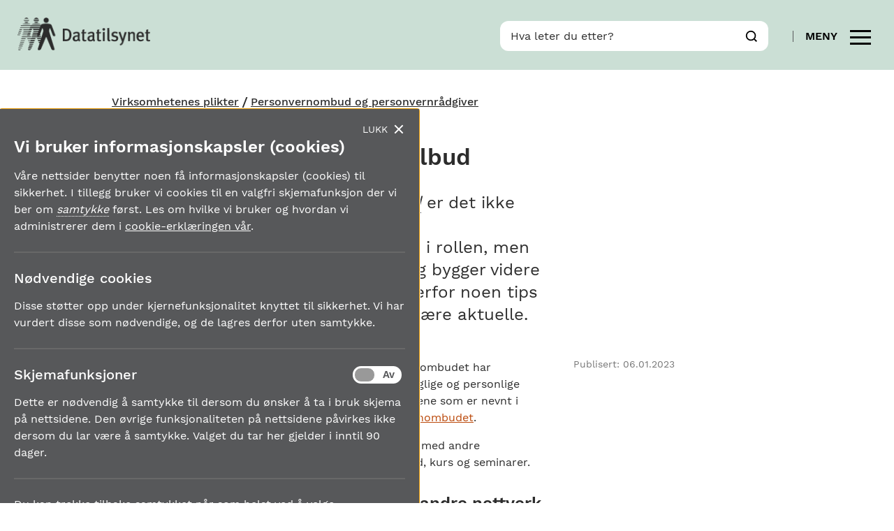

--- FILE ---
content_type: text/html; charset=utf-8
request_url: https://www.datatilsynet.no/rettigheter-og-plikter/virksomhetenes-plikter/personvernombud/nyttige-nettverk-og-studietilbud/
body_size: 32557
content:
<!doctype html>
<html class="no-js" lang="no">
<head>
    <meta charset="utf-8" />
    <title>Nyttige nettverk og studietilbud | Datatilsynet</title>
    <!--Vue style bundle -->
    

<meta content="N&amp;aring;r du jobber som personvernombud er det ikke bare en forutsetning at&amp;nbsp;du kjenner personvernlovgivningen f&amp;oslash;r du g&amp;aring;r inn i rollen, men ogs&amp;aring; at du hele tiden vedlikeholder og bygger videre p&amp;aring; personvernkom …" name="description" />

<meta property="og:title" content="Nyttige nettverk og studietilbud" />
<meta property="og:description" content="N&amp;aring;r du jobber som personvernombud er det ikke bare en forutsetning at&amp;nbsp;du kjenner personvernlovgivningen f&amp;oslash;r du g&amp;aring;r inn i rollen, men ogs&amp;aring; at du hele tiden vedlikeholder og bygger videre p&amp;aring; personvernkom …" />
<meta property="og:type" content="website" /> 
<meta property="og:url" content="https://www.datatilsynet.no/rettigheter-og-plikter/virksomhetenes-plikter/personvernombud/nyttige-nettverk-og-studietilbud/" />


<meta property="og:site_name" content="Datatilsynet" />
<meta property="og:locale" content="nb_NO" />

<meta name="twitter:card" content="summary" />





<link media="screen" rel="stylesheet" type="text/css" href="/Styles/main.css?bundle=638853149140000000" />
<link media="print" rel="stylesheet" type="text/css" href="/Styles/print/print.css?bundle=638853149140000000" />
<link rel="stylesheet" href="/frontend/dist/index.css?bundle=638853149980000000">

<meta name="viewport" content="width=device-width,initial-scale=1" />

<link rel="apple-touch-icon" sizes="57x57" href="/UI/Icons/apple-touch-icon-57x57.png">
<link rel="apple-touch-icon" sizes="60x60" href="/UI/Icons/apple-touch-icon-60x60.png">
<link rel="apple-touch-icon" sizes="72x72" href="/UI/Icons/apple-touch-icon-72x72.png">
<link rel="apple-touch-icon" sizes="76x76" href="/UI/Icons/apple-touch-icon-76x76.png">
<link rel="apple-touch-icon" sizes="114x114" href="/UI/Icons/apple-touch-icon-114x114.png">
<link rel="apple-touch-icon" sizes="120x120" href="/UI/Icons/apple-touch-icon-120x120.png">
<link rel="apple-touch-icon" sizes="144x144" href="/UI/Icons/apple-touch-icon-144x144.png">
<link rel="apple-touch-icon" sizes="152x152" href="/UI/Icons/apple-touch-icon-152x152.png">
<link rel="apple-touch-icon" sizes="180x180" href="/UI/Icons/apple-touch-icon-180x180.png">
<link rel="icon" type="image/png" href="/UI/Icons/favicon-32x32.png" sizes="32x32">
<link rel="icon" type="image/png" href="/UI/Icons/favicon-194x194.png" sizes="194x194">
<link rel="icon" type="image/png" href="/UI/Icons/favicon-96x96.png" sizes="96x96">
<link rel="icon" type="image/png" href="/UI/Icons/android-chrome-192x192.png" sizes="192x192">
<link rel="icon" type="image/png" href="/UI/Icons/favicon-16x16.png" sizes="16x16">
<link rel="manifest" href="/UI/Icons/manifest.json">
<link rel="shortcut icon" href="/UI/Icons/favicon.ico">
<meta name="msapplication-TileColor" content="#ffffff">
<meta name="msapplication-TileImage" content="/UI/Icons/mstile-144x144.png">
<meta name="theme-color" content="#585858">

<script>
    (function () {
        var docElement = document.documentElement;
        var className = docElement.className;
        className = className.replace(/\bno-js\b/, 'js');
        docElement.className = className;
    }())
</script>
    
    
    <meta name='EPi.ID' content='16774'>

    
    
</head>
<body class="articlePage">
    <div class="page-wrapper">
        
    <header class="main-header">
    <a href="#skiplinktarget" class="skiplink">Til hovedinnhold</a>
    <div class="main-header__sticky">
        <div class="main-header__wrapper">
            <h2 class="sr-only">Logo og hjelpeverktøy</h2>
            <nav class="main-header__top" aria-label="Navigasjon og søk">
                <div class="logo">
                    <a href="/">
                        <img src="/UI/datatilsynetLogo.png" width="141" height="35" alt="Til startsiden til Datatilsynet" title="Logo">
                    </a>
                </div>
                <div class="right mobile-buttons">
                    <button type="button" class="button--search" data-toggle-search>
                        <span class="sr-only">Vis/skjul søk</span>
                        
<svg>
    <use xmlns:xlink="http://www.w3.org/1999/xlink"
         xlink:href="/UI/symbol/svg/sprite.symbol.svg#icon-search"></use>
</svg>
                    </button>
                    <div class="mobile-modal">
                        <div class="mobile-modal__header">
                            <button type="button" class="close-menu" data-toggle-search>Skjul</button>
                        </div>
                        
<form method="get" action="/sok/" autocomplete="off" class="quickSearch">
    <div class="quick-search">
        <div class="quick-search__wrapper">  
            <div class="quick-search__input-wrapper">
                <label for="searchText" id="sok" class="quick-search__label">Hva leter du etter?</label> 
                <input class="quick-search__text _jsAutoCompleteSearch" id="searchText" type="search" name="q" data-search-url="/sok/AutoComplete" />
                <button class="button--search" type="submit" value="Søk">
                    
<svg>
    <use xmlns:xlink="http://www.w3.org/1999/xlink"
         xlink:href="/UI/symbol/svg/sprite.symbol.svg#icon-search"></use>
</svg>
                    <span class="sr-only">Søk</span>
                </button>
            </div>
            <div class="autocomplete-container"></div>
        </div>
    </div>
</form>
                    </div>

                        <button type="button" class="button--main-menu" data-toggle-menu data-label-inactive="Meny" data-label-active="Lukk">
                            <span class="label desktop-only" data-label>Meny</span>
                            <p class="sr-only">Vis/skjul meny</p>
                            <span></span>
                        </button>
                </div>
            </nav>
            <div class="main-header__bottom container">
                <h2 class="sr-only">Hovedmeny</h2>
<nav class="main-menu" id="main-menu" aria-label="Hovedmeny">
    <div class="container">
        <div class="utility-menu">
            <ul>
                    <li class="header-linklist__element">
        <a href="/om-datatilsynet/">Om Datatilsynet</a>
    </li>
    <li class="header-linklist__element">
        <a href="/om-datatilsynet/kontakt-oss/">Kontakt oss</a>
    </li>
    <li class="header-linklist__element">
        <a href="/om-datatilsynet/kontakt-oss/presse/">For presse/mediehenvendelser</a>
    </li>
        <li class="header-linklist__element">
            <a href="/en/" rel="alternate" hreflang="en">
                English
            </a>
        </li>


            </ul>
        </div>
        <div class="main-menu__root">
                <div class="main-menu__tab selected">
                    <button type="button" class="main-menu__tab-button" aria-controls="content_1" data-toggle-sub-menu>
                        
<svg>
    <use xmlns:xlink="http://www.w3.org/1999/xlink"
         xlink:href="/UI/symbol/svg/sprite.symbol.svg#icon-shield"></use>
</svg>
                        <span id="content_1-heading">Rettigheter og plikter</span>
                        
<svg>
    <use xmlns:xlink="http://www.w3.org/1999/xlink"
         xlink:href="/UI/symbol/svg/sprite.symbol.svg#icon-arrow"></use>
</svg>
                    </button>
                    <div class="main-menu__tab-content-wrapper sub-menu" id="content_1" aria-labelledby="content_1-heading">
                        <div class="main-menu__tab-content">

                            
<ul>
        <li>
        <a class="link--secondary " href="/rettigheter-og-plikter/hva-er-personvern/">Hva er personvern?</a>
    </li>
    <li>
        <a class="link--secondary " href="/rettigheter-og-plikter/personopplysninger/">Hva er en personopplysning?</a>
    </li>
    <li>
        <a class="link--secondary " href="/rettigheter-og-plikter/personvernprinsippene/">Personvernprinsippene</a>
    </li>
    <li>
        <a class="link--secondary " href="/rettigheter-og-plikter/den-registrertes-rettigheter/">Dine rettigheter</a>
    </li>
    <li>
        <a class="link--secondary up" href="/rettigheter-og-plikter/virksomhetenes-plikter/">Virksomhetenes plikter</a>
    </li>

</ul>
                        </div>
                    </div>
                </div>
                            <div class="main-menu__tab">
                    <button type="button" class="main-menu__tab-button" aria-controls="content_2" data-toggle-sub-menu>
                        
<svg>
    <use xmlns:xlink="http://www.w3.org/1999/xlink"
         xlink:href="/UI/symbol/svg/sprite.symbol.svg#icon-people"></use>
</svg>
                        <span id="content_2-heading">Personvern p&#229; ulike omr&#229;der</span>
                        
<svg>
    <use xmlns:xlink="http://www.w3.org/1999/xlink"
         xlink:href="/UI/symbol/svg/sprite.symbol.svg#icon-arrow"></use>
</svg>
                    </button>
                    <div class="main-menu__tab-content-wrapper sub-menu" id="content_2" aria-labelledby="content_2-heading">
                        <div class="main-menu__tab-content">

                            
<ul>
        <li>
        <a class="link--secondary " href="/personvern-pa-ulike-omrader/personvern-pa-arbeidsplassen/">Personvern p&#229; arbeidsplassen</a>
    </li>
    <li>
        <a class="link--secondary " href="/personvern-pa-ulike-omrader/overvaking-og-sporing/">Overv&#229;king, sporing og varsling</a>
    </li>
    <li>
        <a class="link--secondary " href="/personvern-pa-ulike-omrader/internett-og-apper/">Internett, teknologi og apper</a>
    </li>
    <li>
        <a class="link--secondary " href="/personvern-pa-ulike-omrader/skole-barn-unge/">Barn, unge og skole</a>
    </li>
    <li>
        <a class="link--secondary " href="/personvern-pa-ulike-omrader/bil-og-transport/">Bil og transport</a>
    </li>
    <li>
        <a class="link--secondary " href="/personvern-pa-ulike-omrader/politi-justis/">Politi og justis</a>
    </li>
    <li>
        <a class="link--secondary " href="/personvern-pa-ulike-omrader/forskning-helse-og-velferd/">Forskning, helse og velferd</a>
    </li>
    <li>
        <a class="link--secondary " href="/personvern-pa-ulike-omrader/kundehandtering-handel-og-medlemskap/">Kundeh&#229;ndtering, handel og medlemskap</a>
    </li>
    <li>
        <a class="link--secondary " href="/personvern-pa-ulike-omrader/kredittvurdering/">Kredittvurdering</a>
    </li>

</ul>
                        </div>
                    </div>
                </div>
                            <div class="main-menu__tab">
                    <button type="button" class="main-menu__tab-button" aria-controls="content_3" data-toggle-sub-menu>
                        
<svg>
    <use xmlns:xlink="http://www.w3.org/1999/xlink"
         xlink:href="/UI/symbol/svg/sprite.symbol.svg#icon-guide"></use>
</svg>
                        <span id="content_3-heading">Regelverk og verkt&#248;y</span>
                        
<svg>
    <use xmlns:xlink="http://www.w3.org/1999/xlink"
         xlink:href="/UI/symbol/svg/sprite.symbol.svg#icon-arrow"></use>
</svg>
                    </button>
                    <div class="main-menu__tab-content-wrapper sub-menu" id="content_3" aria-labelledby="content_3-heading">
                        <div class="main-menu__tab-content">

                            
<ul>
        <li>
        <a class="link--secondary " href="/regelverk-og-verktoy/lover-og-regler/">Lover og regler</a>
    </li>
    <li>
        <a class="link--secondary " href="/regelverk-og-verktoy/internasjonalt/">Internasjonalt arbeid og samarbeid</a>
    </li>
    <li>
        <a class="link--secondary " href="/regelverk-og-verktoy/sandkasse-for-kunstig-intelligens/">Sandkassesiden</a>
    </li>
    <li>
        <a class="link--secondary " href="/regelverk-og-verktoy/atferdsnorm/">Atferdsnormer</a>
    </li>
    <li>
        <a class="link--secondary " href="/regelverk-og-verktoy/rapporter-og-utredninger/">Rapporter og utredninger</a>
    </li>
    <li>
        <a class="link--secondary " href="/regelverk-og-verktoy/konsesjoner/">Konsesjoner</a>
    </li>
    <li>
        <a class="link--secondary " href="/regelverk-og-verktoy/sporsmal-svar/">Sp&#248;rsm&#229;l og svar</a>
    </li>
    <li>
        <a class="link--secondary " href="/regelverk-og-verktoy/ordliste/">Ordliste</a>
    </li>
    <li>
        <a class="link--secondary " href="/regelverk-og-verktoy/ordbok/">Ordbok (norsk - engelsk)</a>
    </li>
    <li>
        <a class="link--secondary " href="/regelverk-og-verktoy/personvernpodden/">Personvernpodden</a>
    </li>

</ul>
                        </div>
                    </div>
                </div>
        </div>
        <div  class="mobile-modal__header">
            <button type="button" class="close-menu" data-toggle-menu>Lukk</button>
        </div>
    </div>
</nav>
            </div>
        </div>
    </div>
    



<div class="container full-width">
    <nav class="breadcrumbs" aria-label="Brødsmulesti">
        <ul>
                    <li>
<a href="/rettigheter-og-plikter/virksomhetenes-plikter/">Virksomhetenes plikter</a>        </li>
        <li>
<a href="/rettigheter-og-plikter/virksomhetenes-plikter/personvernombud/">Personvernombud og personvernr&#229;dgiver</a>        </li>

        </ul>
    </nav>
</div>
</header>

        <script>
    document.consentCookie = '{"HaveRead":false,"FormCookies":false,"Expires":"\/Date(-62135596800000)\/"}';
    document.disableConsentPopup = false;
</script>
<div role="contentinfo" aria-label="Bruk av informasjonskapsler">
    <button type="button" class="cookie-consent-opener _jsManageCookies">Administrer cookies</button>
    <div class="cookie-consent" v-bind:class="{ open: showCookieConsent }" tabindex="-1" role="dialog" aria-modal="false" aria-label="Samtykke for bruk av informasjonskapsler">
        <h2>Vi bruker informasjonskapsler (cookies)</h2>
        


<div class="user-content">
<p>V&aring;re nettsider benytter noen f&aring; informasjonskapsler (cookies) til sikkerhet. I tillegg bruker vi cookies til en valgfri skjemafunksjon der vi ber om samtykke f&oslash;rst. Les om hvilke vi bruker og hvordan vi administrerer dem i <a href="/om-datatilsynet/datatilsynets-cookie-erklaring/">cookie-erkl&aelig;ringen v&aring;r</a>.</p>
</div>

        <div class="cookie-consent-section">
            <h3>N&#248;dvendige cookies</h3>
            


<div class="user-content">
<p>Disse st&oslash;tter opp under kjernefunksjonalitet knyttet til sikkerhet. Vi har vurdert disse som n&oslash;dvendige, og de lagres derfor uten samtykke.</p>
</div>
        </div>

        <div class="cookie-consent-section">
            <h3>Skjemafunksjoner</h3>
            


<div class="user-content">
<p>Dette er n&oslash;dvendig &aring; samtykke til dersom du &oslash;nsker &aring; ta i bruk skjema p&aring; nettsidene. Den &oslash;vrige funksjonaliteten p&aring; nettsidene p&aring;virkes ikke dersom du lar v&aelig;re &aring; samtykke.&nbsp;Valget du tar her gjelder i inntil 90 dager.&nbsp;</p>
</div>

            <div class="on-off">
                <input type="checkbox" name="on-off" id="chk-cookie-form" class="on-off-checkbox" v-model="consentCookie.FormCookies" />
                <label class="on-off-label" for="chk-cookie-form">
                    <span class="sr-only">Skjemafunksjoner av/på</span>
                    <span class="on-off-inner"></span>
                    <span class="on-off-switch"></span>
                </label>
            </div>
        </div>


            

            <div class="cookie-consent-section">
                


<div class="user-content">
<p>Du kan trekke tilbake samtykket n&aring;r som helst ved &aring; velge &laquo;administrer cookies&raquo; nederst p&aring; v&aring;re sider.</p>
</div>

                <button type="button" v-on:click="save($event)" class="button cookie-consent-save">Lagre mitt valg</button>
            </div>

            <button type="button" v-on:click="close($event)" class="cookie-consent-close">Lukk</button>
        </div>
</div>

        <main id="app">
            


<main>
    <span id="skiplinktarget" tabindex="-1"></span>
    

<div class="article">
    
    <div class="container">
        <div class="article__content">
            
                <h1>Nyttige nettverk og studietilbud</h1>

            


<div class="user-content ingress">
<p>N&aring;r du jobber som personvernombud er det ikke bare en forutsetning at&nbsp;du kjenner personvernlovgivningen f&oslash;r du g&aring;r inn i rollen, men ogs&aring; at du hele tiden vedlikeholder og bygger videre p&aring; personvernkompetansen. Vi har derfor noen tips til nettverk og studier som vil kunne v&aelig;re aktuelle.</p>
</div>
                        
            <div class="article__sidebar-main mobile-only">
            </div>            
        </div>
            <div class="article__sidebar medium-up">
                <div class="article__sidebar-main no-margin">
                </div>
            </div>
    </div>
    <div class="container">
        <div class="article__content">
            
            <div class="article__content-text">
                


<div class="user-content">
<p>I personvernforordningen er det forutsatt at personvernombudet har dybdekunnskap om personvernlovgivningen og &oslash;vrige faglige og personlige kvalifikasjoner som er n&oslash;dvendig for &aring; utf&oslash;re de oppgavene som er nevnt i artikkel 39. <a href="/rettigheter-og-plikter/virksomhetenes-plikter/personvernombud/hvilke-kvalifikasjoner-trenger-et-personvernombud/">Les mer om kvalifikasjonskrav for personvernombudet</a>.</p>
<p>I den sammenhengen er det uvurderlig &aring; knytte kontakt med andre personvernombud, og &aring; benytte deg av ulike studietilbud, kurs og seminarer.&nbsp;</p>
<h2>Foreningen personvernombudene og andre nettverk</h2>
<p><a href="https://pvo.no/" target="_blank" rel="noopener">Foreningen Personvernombudene</a> har medlemmer fra b&aring;de offentlig og privat sektor og holder m&aring;nedlige medlemsm&oslash;ter. Foreningen er &aring;pen for alle som er registrert som personvernombud hos Datatilsynet eller har personvernr&aring;dgivning som en av sine prim&aelig;re arbeidsoppgaver.&nbsp;Datatilsynet har et n&aelig;rt samarbeid med foreningen og deltar ofte med foredragsholdere p&aring; medlemsm&oslash;tene deres.</p>
<p>I tillegg finnes egne sektorvise eller regionale nettverk for personvernombud. Det finnes nettverk innen kommuner og fylkeskommuner, utdanning, helse- og forskning, finanssektoren arbeidstakerorganisasjoner og mange flere. Ta gjerne kontakt med Datatilsynets <a href="/rettigheter-og-plikter/virksomhetenes-plikter/personvernombud/kontaktinformasjon/">kontaktperson for personvernombud</a>&nbsp;dersom du vil ha tips om nettverk som kan passe for deg.</p>
<h2>Deltidsstudier skreddersydd for personvernombud</h2>
<p>Datatilsynet tilbyr ikke grunnleggende kursing i personvernregelverket da det finnes mange eksterne akt&oslash;rer p&aring; markedet som tilbyr alt fra dagskurs til mer omfattende kurs og studier som g&aring;r over tid. For noen personvernombud er det naturlig &aring; ta litt av gangen, eller &aring; kombinere forskjellige kurs. For andre vil det beste v&aelig;re &aring; finne en generell oppl&aelig;ring av en varighet som gj&oslash;r det mulig &aring; g&aring; mer i dybden.</p>
<p>Det finnes personvernstudier som egner seg ved siden av jobb og som er n&aelig;rmest skreddersydd for deg som er helt ny i rollen som personvernombud.</p>
<ul>
<li><strong>H&oslash;gskolen i Innlandet (HINN)</strong> er et av f&aring; studiesteder som tilbyr <a href="https://www.inn.no/studier/vare-studier/personvern-%E2%80%93-en-grunnopplering-i-personvernregelve/index.html" target="_blank" rel="noopener">deltidsstudie i personvern (inn.no)</a>. Studiet skal gi deltakerne en grunnleggende kompetanse om personvernregelverket slik at de blir kvalifisert for &aring; bidra til &aring; etterleve lovgivningen i sine virksomheter. Deltidsstudiet er utviklet i samarbeid med Datatilsynet og gir 15 studiepoeng. Studiet gjennomf&oslash;res normalt en gang i &aring;ret, om h&oslash;sten.<br /><br /></li>
<li><strong>Handelsh&oslash;yskolen BI</strong> tilbyr et kurs p&aring; bachelorniv&aring; som egner seg godt for deltidsstudenter. Kurset <a href="https://www.bi.no/studier-og-kurs/kurs/spesialkurs/personvern-og-gdpr/" target="_blank" rel="noopener">"Personvern og GDPR" (bi.no)</a> gir 7,5 studiepoeng og gjennomf&oslash;res normalt b&aring;de h&oslash;st og v&aring;r.<br /><br /></li>
<li><strong>Oslo Met, Storbyuniversitetet</strong> tilbyr studiet <a href="https://student.oslomet.no/studier/-/studieinfo/emne/OASV4500/2022/H%C3%98ST" target="_blank" rel="noopener">"personvernrett" (student.oslomet.no),</a> som inng&aring;r som del av to masterstudier, men kan ogs&aring; tas separat. Det gir 10 studiepoeng og gjennomf&oslash;res normalt om h&oslash;sten.<br /><br /></li>
<li><strong>Juristenes utdanningssenter </strong>tilbyr <a href="https://www.jus.no/soek?q=personvern" target="_blank" rel="noopener">ulike kurs om personvern (jus.no),</a> som er &aring;pne ogs&aring; for ikke-jurister.</li>
</ul>
<p>I tillegg tilbyr ogs&aring; advokat- og konsulentselskaper og andre, slik som&nbsp;<a href="https://kins.no/" target="_blank" rel="noopener">Foreningen Kommunal informasjonssikkerhet - KINS (kins.no)</a>, ulike kurs og seminarer om personvern og informasjonssikkerhet.</p>
</div>
            </div>
        </div>

        
        <aside class="article__sidebar">








            
            

                <div class="article__sidebar-dates">
                    <div >
                        <span>Publisert:</span>
                        <span>06.01.2023</span>
                    </div>
                </div>


            
        </aside>
    </div>
</div>




    <div >
        <div class="block support-navigation">
    <div class="container">
        <div class="block-content">
                <div class="support-navigation__header">
                    <h2 class="title">Personvernombud</h2>
                </div>
            <ul class="support-navigation__list">
                    <li>
                        <a href="/rettigheter-og-plikter/virksomhetenes-plikter/personvernombud/hvem-ma-ha-personvernombud/">Hvem m&#229; ha personvernombud?</a>
                    </li>
                    <li>
                        <a href="/rettigheter-og-plikter/virksomhetenes-plikter/personvernombud/personvernombudets-oppgaver/">Personvernombudets oppgaver</a>
                    </li>
                    <li>
                        <a href="/rettigheter-og-plikter/virksomhetenes-plikter/personvernombud/hvilke-kvalifikasjoner-trenger-et-personvernombud/">Hvilke kvalifikasjoner trenger et personvernombud?</a>
                    </li>
                    <li>
                        <a href="/rettigheter-og-plikter/virksomhetenes-plikter/personvernombud/registrer-personvernombud/">Registrering av personvernombud</a>
                    </li>
                    <li>
                        <a href="/rettigheter-og-plikter/virksomhetenes-plikter/personvernombud/hvordan-tilrettelegge/">Hvordan tilrettelegge for personvernombudets arbeid?</a>
                    </li>
                    <li>
                        <a href="/rettigheter-og-plikter/virksomhetenes-plikter/personvernombud/sikre-uavhengighet/">Hvordan sikre ombudets uavhengighet?</a>
                    </li>
                    <li>
                        <a href="/rettigheter-og-plikter/virksomhetenes-plikter/personvernombud/registrerte-personvernombud/">Oversikt over registrerte personvernombud</a>
                    </li>
                    <li>
                        <a href="/rettigheter-og-plikter/virksomhetenes-plikter/personvernombud/kontaktinformasjon/">Datatilsynets kontaktperson</a>
                    </li>
                    <li>
                        <a href="/rettigheter-og-plikter/virksomhetenes-plikter/personvernombud/personvernradgiver-i-politiet-og-patalemyndigheten/">Personvernr&#229;dgiver i politiet og p&#229;talemyndigheten</a>
                    </li>
            </ul>
        </div>
    </div>
</div>
    </div>











</main>



        </main>
        
    <footer class="main-footer">
    <div class="main-footer__wrapper">
        <div class="main-footer__upper">
            <div class="main-footer__content container">
                <div class="main-footer__content-column desktop-only" aria-hidden="true">
                    <img src="/UI/datatilsynetLogo.png" width="141" height="35" alt="Datatilsynet logo" class="main-footer__logo">
                </div>
                <div class="main-footer__content-column">
                    <p>
                        Datatilsynet<br>
                        Postboks 458 Sentrum<br>
                        0105
                        Oslo
                    </p>

                        <p>
                            Org.nr
                            974 761 467
                        </p>
                    


<div class="user-content">
<p><a href="/om-datatilsynet/kontakt-oss/">Kontakt oss</a></p>
<p><a title="Tilgjengelighetserkl&aelig;ring" href="https://uustatus.no/nb/erklaringer/publisert/6853b7a0-29d7-4093-8c41-43b8289d4345" target="_blank" rel="noopener">Tilgjengelighetserkl&aelig;ring (uustatus.no)</a></p>
<p><a href="/globalassets/global/dokumenter-pdfer-skjema-ol/om-datatilsynet/planer-strategier/etiske-retningslinjer-dt-8-mai-2024.pdf" target="_blank" rel="noopener">Datatilsynets etiske retningslinjer (pdf)</a></p>
<p><a href="/globalassets/global/dokumenter-pdfer-skjema-ol/om-datatilsynet/planer-strategier/slik-bruker-datatilsynet-kunstig-intelligens-pa-nettsiden.pdf" target="_blank" rel="noopener">Slik bruker vi kunstig intelligens p&aring; nettsiden (pdf)</a></p>
<p><a href="https://www.linkedin.com/company/datatilsynet/" target="_blank" rel="noopener">F&oslash;lg Datatilsynet p&aring; LinkedIn</a></p>
</div>

                        <div >
                            <a href="https://pub.dialogapi.no/s/a532b186-83b9-48ec-8c19-f35af2cb3c89">Motta vårt nyhetsbrev</a>
                        </div>


                    <div class="main-footer__personvernpodden_logo">
                        <a href="/regelverk-og-verktoy/personvernpodden/"><img src="/UI/personvernpodden-logo.svg" alt="Personvernpodden – En podcast fra Datatilsynet"></a>
                    </div>
                </div>
                <div class="main-footer__content-column">
                        <ul class="clean-link-list">
                                <li>
                                    <a href="/aktuelt/">Aktuelt</a>
                                </li>
                                <li>
                                    <a href="/regelverk-og-verktoy/ordliste/">Ordliste</a>
                                </li>
                                <li>
                                    <a href="/regelverk-og-verktoy/sporsmal-svar/">Ofte stilte sp&#248;rsm&#229;l</a>
                                </li>
                                <li>
                                    <a href="/om-datatilsynet/datatilsynets-personvernerklaring/">Datatilsynets personvernerkl&#230;ring</a>
                                </li>
                                <li>
                                    <a href="/om-datatilsynet/datatilsynets-cookie-erklaring/">Datatilsynets cookie-erkl&#230;ring</a>
                                </li>
                            <li>
                                <a href="#" class="_jsManageCookies">Administrer cookies</a>
                            </li>
                        </ul>
                </div>
            </div>
        </div>
        <div class="main-footer__lower">
                <div class="main-footer__sponsors container">
                    <p>Andre nettsteder</p>
                    
    <a href="/om-datatilsynet/Andre-nettsteder/Personvernbloggen/">
        <img alt="Personvernbloggen" src="/globalassets/global/bilder/logoer/footer/personvernbloggennb.png?width=400&amp;quality=80" />
    </a>

    <a href="/om-datatilsynet/Andre-nettsteder/du-bestmmer/">
        <img alt="Du bestemmer" src="/globalassets/global/bilder/logoer/footer/logo-dubestemmer.png?width=400&amp;quality=80" />
    </a>

    <a href="/om-datatilsynet/Andre-nettsteder/Slett-meg/">
        <img alt="slettmeg.no" src="/globalassets/global/bilder/logoer/footer/slettmegnb.png?width=400&amp;quality=80" />
    </a>

                </div>
        </div>
    </div>
</footer>

    </div>
    

<script src="/Scripts/libs/jquery/3.2.1.min.js"></script>
<script src="/Scripts/libs/jquery/jquery-ui.min.js"></script>
<script src="/Scripts/libs/svg4everybody.js"></script>
<script src="/Scripts/libs/jquery.sticky-sidebar.min.js"></script>
<script src="/Scripts/libs/vue.min.js"></script>
<script src="/Scripts/global/common/jquery.aria.js"></script>
<script> window.jQuery || document.write('<script src="/Scripts/libs/jquery/3.2.1.min.js"><\/script>') </script>
<script src="/Scripts/site.js?bundle=638853149140000000"></script>




<script src="/Scripts/global/common/jquery.unobtrusive-ajax.js" async defer></script>
    
    
    <script>
    Datatilsynet.GlossaryHighlightedWords = 'adekvansbeslutning;akseptkriterium;algoritmer;artikkel 29-gruppen;atferdsnorm;autentisering;autoenkodere;automatisk målesystem;avidentifisert personopplysning;avindeksere;avvik;behandling av personopplysningar;behandling av personopplysninger;behandlingsansvarleg;behandlingsansvarlig;behandlingsgrunnlag;berlingruppen;big data;biometri;bransjenorm;csea;databehandlar;databehandlaravtale;databehandler;databehandleravtale;datakommunikasjon;dataminimering;datanettverk;dataportabilitet;den registrerte;dpia;ekstern datakommunikasjon;eksternt nettverk;etterlevelse;european data protection board;filsluse;forhåndsdrøftelse;formålsbestemthet;forordning;fødselsnummer;gdpr;gpt;grooming;grunnmodeller;helseopplysning;humant biologisk materiale;indirekte personidentifiserbare helseopplysninger;informasjonssamfunnstjeneste;informasjonssikkerhet;informasjonstryggleik;innebygd personvern;instruks;integritet;intern sone;internkontroll;ip-adresse;konfidensialitet;konfigurasjon;konsesjon;konsesjonsplikt;kontrolltiltak;kredittopplysning;kredittsjekk;kredittvurdering;kryptering;ledetekst;legal tech;llm;maskinlæring;meldeplikt;nasjonalt begrenset nett;nettsky;nettverkssone;nlp;nlu;ocr;ordinnbygging;personnummer;personopplysning;personprofil;personregister;personvernforordningen;personvernfremjande teknologi;personvernfremmende teknologi;personvernkonsekvens;personvernombod;personvernombud;personvernrådet;profilering;profilering;pseudonymisering;radiofrekvensidentifikasjon;reidentifisering;rettsstilling;rfid;risiko;samtykke;schengen informasjonssystem;sensitive personopplysninger;sikker sone;sikkerhetskopiering;sikkerhetsrevisjon;sikkerhetsstrategi;slm;sporing;stordata;særlige kategorier;teknisk sikkerhetsbarriere;tilgangskontroll;tilgangsstyring;tilgjengelighet;tilsyn;tjenstlig behov;vurdere personvernkonsekvenser;ødeleggende programvare;';
    Datatilsynet.HasGlossary = true;
</script>


    <script type="text/javascript" src="/Scripts/find/find.js"></script>
<script type="text/javascript">
if(FindApi){var api = new FindApi();api.setApplicationUrl('/');api.setServiceApiBaseUrl('/find_v2/');api.processEventFromCurrentUri();api.bindWindowEvents();api.bindAClickEvent();api.sendBufferedEvents();}
</script>

    
</body>
</html>




--- FILE ---
content_type: text/css
request_url: https://www.datatilsynet.no/Styles/main.css?bundle=638853149140000000
body_size: 17486
content:
@charset "UTF-8";/*! normalize.css v3.0.2 | MIT License | git.io/normalize */html{font-family:sans-serif;-ms-text-size-adjust:100%;-webkit-text-size-adjust:100%}body{margin:0}article,aside,details,figcaption,figure,footer,header,hgroup,main,menu,nav,section,summary{display:block}audio,canvas,progress,video{display:inline-block;vertical-align:baseline}audio:not([controls]){display:none;height:0}[hidden],template{display:none}a{background-color:transparent}a:active,a:hover{outline:0}abbr[title]{border-bottom:1px dotted}b,strong{font-weight:700}dfn{font-style:italic}h1{margin:0}mark{background:#ff0;color:#000}small{font-size:80%}sub,sup{font-size:75%;line-height:0;position:relative;vertical-align:baseline}sup{top:-.5em}sub{bottom:-.25em}img{border:0}svg:not(:root){overflow:hidden}figure{margin:1em 40px}hr{box-sizing:content-box;height:0}pre{overflow:auto}code,kbd,pre,samp{font-family:monospace,monospace;font-size:1em}button,input,optgroup,select,textarea{color:inherit;font:inherit;margin:0}button{overflow:visible}button,select{text-transform:none}button,html input[type=button],input[type=reset],input[type=submit]{-webkit-appearance:button;cursor:pointer}button[disabled],html input[disabled]{cursor:default}button::-moz-focus-inner,input::-moz-focus-inner{border:0;padding:0}input{line-height:normal}input[type=checkbox],input[type=radio]{box-sizing:border-box;padding:0}input[type=number]::-webkit-inner-spin-button,input[type=number]::-webkit-outer-spin-button{height:auto}input[type=search]{-webkit-appearance:textfield;box-sizing:content-box}input[type=search]::-webkit-search-cancel-button,input[type=search]::-webkit-search-decoration{-webkit-appearance:none}fieldset{border:1px solid silver;margin:0 2px;padding:.35em .625em .75em}legend{border:0;padding:0}textarea{overflow:auto}optgroup{font-weight:700}table{border-collapse:collapse;border-spacing:0}td,th{padding:0}a,abbr,acronym,address,applet,article,aside,audio,b,big,blockquote,body,canvas,caption,center,cite,code,dd,del,details,dfn,div,dl,dt,em,embed,fieldset,figcaption,figure,footer,form,h1,h2,h3,h4,h5,h6,header,hgroup,html,i,iframe,img,ins,kbd,label,legend,li,mark,menu,nav,object,ol,output,p,pre,q,ruby,s,samp,section,small,span,strike,strong,sub,summary,sup,table,tbody,td,tfoot,th,thead,time,tr,tt,u,ul,var,video{margin:0;padding:0;border:0;font-size:100%;font:inherit;vertical-align:baseline}article,aside,details,figcaption,figure,footer,header,hgroup,menu,nav,section{display:block}body{line-height:1}ol,ul{list-style:none}blockquote,q{quotes:none}blockquote:after,blockquote:before,q:after,q:before{content:'';content:none}table{border-collapse:collapse;border-spacing:0}iframe{border:none}@font-face{font-family:'Work Sans';font-style:normal;font-weight:400;src:url(/Styles/fonts/work-sans-v4-latin_latin-ext-regular.eot);src:local("Work Sans"),local("WorkSans-Regular"),url(/Styles/fonts/work-sans-v4-latin_latin-ext-regular.eot?#iefix) format("embedded-opentype"),url(/Styles/fonts/work-sans-v4-latin_latin-ext-regular.woff2) format("woff2"),url(/Styles/fonts/work-sans-v4-latin_latin-ext-regular.woff) format("woff"),url(/Styles/fonts/work-sans-v4-latin_latin-ext-regular.ttf) format("truetype"),url(/Styles/fonts/work-sans-v4-latin_latin-ext-regular.svg#WorkSans) format("svg")}@font-face{font-family:'Work Sans';font-style:normal;font-weight:500;src:url(/Styles/fonts/work-sans-v4-latin_latin-ext-500.eot);src:local("Work Sans Medium"),local("WorkSans-Medium"),url(/Styles/fonts/work-sans-v4-latin_latin-ext-500.eot?#iefix) format("embedded-opentype"),url(/Styles/fonts/work-sans-v4-latin_latin-ext-500.woff2) format("woff2"),url(/Styles/fonts/work-sans-v4-latin_latin-ext-500.woff) format("woff"),url(/Styles/fonts/work-sans-v4-latin_latin-ext-500.ttf) format("truetype"),url(/Styles/fonts/work-sans-v4-latin_latin-ext-500.svg#WorkSans) format("svg")}@font-face{font-family:'Work Sans';font-style:normal;font-weight:600;src:url(/Styles/fonts/work-sans-v4-latin_latin-ext-600.eot);src:local("Work Sans SemiBold"),local("WorkSans-SemiBold"),url(/Styles/fonts/work-sans-v4-latin_latin-ext-600.eot?#iefix) format("embedded-opentype"),url(/Styles/fonts/work-sans-v4-latin_latin-ext-600.woff2) format("woff2"),url(/Styles/fonts/work-sans-v4-latin_latin-ext-600.woff) format("woff"),url(/Styles/fonts/work-sans-v4-latin_latin-ext-600.ttf) format("truetype"),url(/Styles/fonts/work-sans-v4-latin_latin-ext-600.svg#WorkSans) format("svg")}.margin{margin-bottom:1rem}.margin-big{margin-bottom:4rem}.no-margin{margin-bottom:0!important}.content-margin-top{margin-top:2.5rem}.content-margin-bottom{margin-bottom:2.5rem}.no-padding{padding:0!important}.left{float:left}.right{float:right}.center{text-align:center}.hidden{display:none!important}@media (max-width:48em){.hidden-medium-down{display:none!important}}.visible{display:block!important}*,:after,:before{box-sizing:border-box}body,html{height:100%}body{background-color:#fff;color:#2c2c2c;font-family:"Work sans",Arial;padding-top:100px}@media (max-width:48em){body{padding-top:66px}}body.menu-active,body.search-active{overflow:hidden}main{-ms-flex-positive:1;flex-grow:1}img{max-width:100%;height:auto}.page-wrapper{display:-ms-flexbox;display:flex;-ms-flex-flow:column;flex-flow:column;min-height:100%}.row{margin-right:-1rem;margin-left:-1rem}.row:after{content:" ";display:block;clear:both}.row--half-margin{margin:0 -.5rem}.row--flex{display:-ms-flexbox;display:flex;-ms-flex-wrap:wrap;flex-wrap:wrap}.article{margin:2rem 0}@media (max-width:48em){.article{margin-top:.5rem}}.checkbox input[type=checkbox],.cookie-consent .on-off-checkbox,.cookie-consent-opener:not(:hover):not(:focus),.gallery figcaption:not(.gallery__image__description),.skiplink:not(:hover):not(:focus),.sr-only{position:absolute;width:1px;height:1px;margin:-1px;padding:0;overflow:hidden;clip:rect(0,0,0,0);border:0}.sr-only-focusable:active,.sr-only-focusable:focus{position:static;width:auto;height:auto;margin:0;overflow:visible;clip:auto}.cookie-consent-opener:focus,.skiplink:focus{position:absolute;left:0;z-index:1000;padding:10px;background-color:#fff}@media (max-width:48em){.cookie-consent-opener:focus,.skiplink:focus{top:-66px}}.skiplink:focus{top:-100px}#skiplinktarget{position:relative;top:-100px}@media (max-width:48em){#skiplinktarget{top:-60px}}#skiplinktarget:focus{outline:0}.desktop-only{display:block}@media (max-width:48em){.desktop-only{display:none}}@media (max-width:48em){.desktop-only-inline{display:none}}.mobile-only{display:none}@media (max-width:48em){.mobile-only{display:block}}.layout--half{box-sizing:border-box;width:50%;float:left}.layout--third{box-sizing:border-box;width:33.33333%;float:left}.layout--two-thirds{box-sizing:border-box;width:66.66667%;float:left}.layout--two-thirds-half{width:49%;display:inline-block;vertical-align:top;margin-bottom:1.25rem}.layout--two-thirds-half img{max-width:100%;height:auto}@media (max-width:33.75em){.layout--half:not(.layout--preserve),.layout--third:not(.layout--preserve),.layout--two-thirds:not(.layout--preserve){box-sizing:border-box;width:100%;float:left}}.layout--half,.layout--third,.layout--two-thirds{padding:0 1rem}.layout--half:first-child,.layout--third:first-child,.layout--two-thirds:first-child{padding-left:0}.layout--half:last-child,.layout--third:last-child,.layout--two-thirds:last-child{padding-right:0}@media (max-width:33.75em){.layout--half,.layout--third,.layout--two-thirds{padding:0}}@media (max-width:48em){.layout-medium-break .layout--half,.layout-medium-break .layout--third,.layout-medium-break .layout--two-thirds{box-sizing:border-box;width:100%;float:left;padding:0}}.layout--padded:first-child{padding-left:1rem}.layout--padded:last-child{padding-right:1rem}.layout--no-collapse::after{content:'.';color:#fff}@media (max-width:33.75em){.layout--no-collapse::after{display:none}}h1,h2,h3,h4{line-height:1.2}h1,h2{font-weight:600}h3,h4{font-weight:500}.h1,h1{font-size:2.0625rem;line-height:2.625rem;margin-bottom:1.75rem}@media (max-width:33.75em){.h1,h1{font-size:1.5rem;line-height:2rem;margin-bottom:1.125rem;-webkit-hyphens:auto;-ms-hyphens:auto;hyphens:auto}}.h1.big,h1.big{font-size:3.125rem;font-weight:400;line-height:3.6875rem}@media (max-width:33.75em){.h1.big,h1.big{font-size:1.5rem;line-height:2rem}}h2{font-size:1.5rem;margin-bottom:1rem}@media (max-width:33.75em){h2{font-size:1.25rem}}.h3,h3{font-size:1.25rem;margin-bottom:1rem;line-height:1.5rem}.h3.small,h3.small{color:#686868;font-size:.875rem;margin-bottom:.5rem;line-height:1rem}h4{font-size:1.2rem;margin-bottom:1rem}a{display:inline;color:#bb490b}a:hover{color:#366}a.link--secondary{color:#000}a.link--secondary:hover{color:#bb490b}a.big{font-size:1.125rem;font-weight:500}a.icon-link{text-decoration:none}.paragraph,.user-content,p{line-height:1.5}.ingress,.ingress p{font-size:1.5rem;margin-bottom:3.125rem;line-height:2rem}@media (max-width:48em){.ingress,.ingress p{font-size:1.25rem;line-height:1.75rem}}strong{font-size:inherit;line-height:1.5;font-weight:600}em{font-style:italic}.user-content *+h2,.user-content *+h3,.user-content *+h4,.user-content *+h5,.user-content *+h6{margin-top:2rem}.accordion{width:100%;margin-bottom:1rem;border-radius:.25rem}.accordion--border{padding-top:1rem;border-top:1px solid #57585a;border-radius:0}.accordion__item{background-color:#f9f9f9;margin-bottom:.5rem}.accordion__button{position:relative;background-color:#f9f9f9;width:100%;text-align:left;padding:1.25rem 3rem 1.25rem 1rem;font-weight:600;border:none;cursor:pointer}.accordion__button.h3{font-size:1rem;margin-bottom:0}.accordion__button.h3:hover{text-decoration:underline}.accordion__button svg{position:absolute;right:1rem;top:0;bottom:0;margin:auto;width:1.25rem;height:1.25rem;stroke:#000}.accordion__button.is-active svg{transform:rotate(180deg)}.accordion__content{display:block;padding:0 .4rem .4rem}.accordion__content.is-hidden{display:none}.accordion__content-inner{background-color:#fff;padding:1rem;font-size:.9375rem}.accordion ol{list-style:none;margin-bottom:2rem}.accordion ol>li.accordion__item{position:relative;counter-increment:item}.accordion ol>li.accordion__item:before{position:absolute;display:inline-block;content:counter(item);background-color:#fbc35e;left:1rem;top:1rem;width:1.875rem;height:1.875rem;border-radius:100%;color:#2c2c2c;font-weight:500;text-align:center;line-height:1.875rem;z-index:1;pointer-events:none}.accordion ol>li.accordion__item .accordion__button{padding-left:4rem}.accordion ol ul>li{padding-left:.5rem;margin-bottom:.5rem}.user-content div.accordion>ul{list-style-type:none;padding-left:0}.author img{max-width:100%;border-radius:50%;border:5px solid #a8c9ba;margin-bottom:.25rem}.author__name{text-align:center;font-weight:600;font-size:1rem}.author__title{margin-top:.25rem;text-align:center;font-size:.875rem}.author__img-container{padding:0 .5rem;text-align:center}.author__img-container img{max-width:90px}img.author{max-width:100%;border-radius:50%;border:5px solid #a8c9ba;margin-bottom:.25rem}div.image-block.AlignRight,img.rtc-float-right{float:right;margin-right:5px;margin-left:10px}div.image-block.AlignLeft,img.rtc-float-left{float:left;margin-right:10px;margin-left:5px}.auto-accordion .accordion__item{margin-top:0;padding-left:0}.auto-accordion .accordion-title{margin-left:-3rem}.auto-accordion ul{margin-left:0;padding-left:0;list-style:none}.Form__MainBody button,.button{display:inline-block;background-color:#fff;color:#2c2c2c;text-decoration:none;border:0;border-radius:.25rem;padding:.625rem 1.25rem;margin-bottom:.3125rem;vertical-align:middle;cursor:pointer;box-shadow:0 1px 3px 0 rgba(0,0,0,.36);transition-duration:.2s;transition-property:transform}.Form__MainBody button:hover,.button:hover{transform:scale(1.025) perspective(1px)}.Form__MainBody button a,.button a{color:#2c2c2c;text-decoration:none}.Form__MainBody button:disabled:hover,.button:disabled:hover{transform:none}.Form__MainBody button,.button--primary{background-color:#bb490b;color:#fff}.Form__MainBody button:hover,.button--primary:hover{color:#fff}.Form__MainBody button:active,.button--primary:active{background:#1b435e;color:#fff;border-top-color:#1b435e}.Form__MainBody button:disabled,.button--primary:disabled{background-color:#939796}.button--submit.loading{padding-right:3rem}.button--submit.loading .loader{display:inline-block}.button--submit .loader{display:none;position:absolute;margin:3px 0 0 12px;font-size:10px;text-indent:-9999em;border-top:.25em solid rgba(255,255,255,.2);border-right:.25em solid rgba(255,255,255,.2);border-bottom:.25em solid rgba(255,255,255,.2);border-left:.25em solid #fff;transform:translateZ(0);animation:loaderanim 1.1s infinite linear}.button--submit .loader,.button--submit .loader::after{width:18px;height:18px;border-radius:50%}@keyframes loaderanim{0%{transform:rotate(0)}100%{transform:rotate(360deg)}}.button--secondary{background-color:#fff;color:#2c2c2c;border:1px solid #f9f9f9}.button--secondary:hover{color:#2c2c2c}.button--search{border:none;background:0 0;padding:0;transition:.2s transform}form .button--search{position:absolute;right:1rem;top:50%;transform:translateY(-50%)}.button--search svg{width:1.5rem;height:1.5rem;stroke:#000;transition:.2s stroke}.button--close{background:0 0;color:#2c2c2c;font-size:2.6875rem;border:none;overflow:hidden;outline:0}.button--close-rotate{transform:rotate(45deg);display:block}.button--close:hover{color:#0c6fe3}.button--info,.button--info svg,.button--pen,.button--pen svg{width:26px;height:26px}.button--info:hover,.button--pen:hover{transform:scale(1.1) perspective(1px)}.button--pen{position:absolute;top:14px;right:14px}.button--pen:disabled{opacity:0}.button--info-close{position:absolute;top:.5rem;right:0}.button--info-close,.button--info-close svg{width:26px;height:26px}.button--proceed{box-shadow:0 0 0}.button--proceed svg{fill:#fff;width:18px;height:19px;vertical-align:top}.button--proceed:disabled{background-color:#939796!important}.button--reset{display:inline-block;padding:0;vertical-align:bottom;color:#2c2c2c;background-color:transparent;text-decoration:none;border:none;border-radius:0;box-shadow:0 0 0}.button--link,input[type=reset]{display:inline-block;vertical-align:bottom;color:#2c2c2c;background-color:inherit;text-decoration:none;border:none;border-bottom:1px solid #2c2c2c}.button--link:hover,input[type=reset]:hover{color:#f2712b;border-color:#f2712b}.button--download-pdf,.button--print-page{background:0 0;color:#2c2c2c;border:none;box-shadow:0 0 0}.button--download-pdf:before,.button--print-page:before{content:'';display:inline-block;width:20px;height:20px;margin-right:4px;vertical-align:middle}.button--download-pdf span,.button--print-page span{text-decoration:underline}.button--print-page:before{background:url(/UI/Icons/icon-print.svg) no-repeat 0 0}.button--download-pdf:before{background:url(/UI/Icons/icon-download.svg) no-repeat 0 0}.calendar{background-color:#fbc35e;width:6.5rem;height:6.25rem;border-radius:.25rem;padding:1.625rem .25rem .25rem}.calendar__inner{background-color:#fff;padding:1rem;text-align:center}.calendar--day,.calendar--month{display:inline-block;font-size:1.25rem;font-weight:500;margin-bottom:.25rem}.calendar--year{display:block;font-size:.875rem;font-weight:500}.checkbox{margin-left:.1rem!important}.checkbox input[type=checkbox]+label{position:relative;padding-right:1px;padding-left:28px}.checkbox input[type=checkbox]+label:before{content:'';display:block;position:absolute;top:.1rem;left:1px;width:16px;height:16px;color:#000;background-color:#fff;border:1px solid #686868;border-radius:2px}.checkbox input[type=checkbox]:checked+label:before{color:#fff;background:#bb490b url(../UI/Icons/icon-check.svg) no-repeat center center;background-size:75%;border-color:#bb490b}.checkbox input[type=checkbox] label:hover,.checkbox input[type=checkbox]:focus+label{text-decoration:underline}.contact-box{background-color:#f9f9f9;padding:1.5rem 1rem 3rem;margin:0 0 2rem}@media (max-width:33.75em){.contact-box{margin:0 -1rem .5rem}}.contact-box:last-child{margin-bottom:1.5rem}.contact-box__header svg{display:inline-block;vertical-align:middle;width:2rem;height:2rem}.contact-box__header h2{display:inline-block;vertical-align:middle;font-size:1.25rem;margin-bottom:0}.contact-box__header-sub{display:block;text-align:center;margin-bottom:2rem}.contact-box__header-sub a{color:#2c2c2c;font-size:2.25rem;text-decoration:none;font-weight:500;cursor:text}.contact-box__header-sub a:hover{color:#2c2c2c}@media (min-width:33.8125em) and (max-width:62em){.contact-box__header-sub a{font-size:1.5rem}}@media (max-width:33.75em){.contact-box__header-sub a{font-size:1.125rem}}.contact-box__header-sub span{font-size:2.25rem;font-weight:500}.contact-box__header-sub.no-inner{margin-bottom:0}.contact-box__header-sub.no-inner a{border-bottom:2px solid #2c2c2c}.contact-box__inner{background-color:#fff;padding:3rem 2rem}@media (max-width:33.75em){.contact-box__inner{padding:2rem 1rem}}.contact-box__inner li{position:relative;padding-left:3rem;margin-bottom:2.25rem}@media (max-width:48em){.contact-box__inner li{padding-left:0}}.contact-box__inner .phone-shortcut,.contact-box__inner .phone-shortcut-description{display:inline-block;vertical-align:top}.contact-box__inner .phone-shortcut{position:relative;background-color:#fbc35e;color:#2c2c2c;top:-.3125rem;font-weight:500;text-align:center;line-height:1.875rem;padding:0 1rem;margin-right:-.625rem;border-radius:.25rem;white-space:nowrap}.contact-box__inner .phone-shortcut-description{width:70%;margin-left:2rem}.container{max-width:62rem;width:100%;margin:0 auto}.container>.content{padding:0 1rem}.container:after{content:"";clear:both;display:block}.container.full-width{padding:0 1rem}@media (min-width:33.8125em){.container--readable{max-width:52rem}}.container--margin-top{margin-top:5.25rem}@media (max-width:48em){.container--margin-top{margin-top:0}}.editorial-box{background-color:#f9f9f9;float:right;width:30%;padding:.75rem;margin:1rem 0 1rem 1rem}@media (max-width:48em){.editorial-box{width:auto}}@media (max-width:33.75em){.editorial-box{width:auto;margin-left:0;float:none}}.editorial-box-heading{color:#686868;font-size:.875rem;font-weight:500;margin-bottom:1rem}.editorial-box img{width:100%;height:auto;margin:0 auto;margin-bottom:1rem}@media (max-width:48em){.editorial-box img{width:auto}}.editorial-box-link{margin-bottom:.5rem}.editorial-box-link a{color:#2c2c2c}@media (min-width:62.0625em){.en-menu{display:inline-block;margin-top:1.25rem}.en-menu li{display:inline-block;margin-right:20px}.en-menu li a{color:#000}}@media (max-width:62em){.en-menu ul{display:none}.en-menu-active .en-menu{display:block;z-index:1;position:fixed;top:0;right:0;bottom:0;left:0;margin-top:0;background-color:#fff}.en-menu-active .en-menu__header{position:absolute;top:0;right:20px;padding:1rem 0;text-align:right}.en-menu-active .en-menu ul{display:block}.en-menu-active .en-menu li{display:block;margin-bottom:1.5rem}.en-menu-active .en-menu li a{color:#2c2c2c;font-weight:500}}.en-menu .close-menu{display:none}@media (max-width:62em){.en-menu-active .en-menu .close-menu{float:right;display:block;position:relative;font-size:1.5rem;color:#000;text-decoration:none;display:inline-block;overflow:hidden;padding:0;background-color:transparent;border:none}.en-menu-active .en-menu .close-menu:before{content:"+";display:inline-block;font-size:2.2rem;line-height:1;margin-right:.5rem;transform:rotate(45deg) translate3d(20%,-5%,0)}}.button--en-menu{display:block;position:relative;min-width:2.8rem;padding:.5rem;font-weight:600;text-transform:uppercase;text-decoration:none;color:#000}@media (min-width:48.0625em){.button--en-menu{margin-left:30px}.button--en-menu:before{content:'';position:absolute;left:-10px;height:1rem;border-left:1px solid #57585a}}@media (min-width:62.0625em){.button--en-menu{display:none!important}}.button--en-menu span.label{padding-right:3rem}.button--en-menu span:not(.label){display:block;position:absolute;right:.5rem;width:17px;height:2px;background-color:#000;top:62%}.button--en-menu span:not(.label):after,.button--en-menu span:not(.label):before{content:"";display:block;position:absolute;left:0;right:0;height:2px;background-color:#000}.button--en-menu span:not(.label):before{top:-7px}.button--en-menu span:not(.label):after{top:7px}@media (min-width:48.0625em){.button--en-menu span:not(.label){width:30px;height:3px;top:50%}.button--en-menu span:not(.label):after,.button--en-menu span:not(.label):before{height:3px}.button--en-menu span:not(.label):before{top:-300%}.button--en-menu span:not(.label):after{top:300%}}.button--en-menu.active span:not(.label){transform:rotate(-45deg)}.button--en-menu.active span:not(.label):before{display:none}.button--en-menu.active span:not(.label):after{top:0;transform:rotate(90deg)}.event-information{background-color:#f9f9f9;padding:1.5rem;margin-bottom:2rem}.event-information__content{margin-bottom:1.5rem;font-size:.875rem;line-height:1.5rem}.event-information__content h3{font-size:.875rem;line-height:1.5rem;margin-bottom:0}.article__content .event-information{display:none}@media (max-width:48em){.article__content .event-information{display:block}}.imageWrapper,figure{display:block;margin-bottom:2.5rem}.imageWrapper[style],figure[style]{display:inline}.imageWrapper img,figure img{max-width:100%;height:auto}.caption,.imageText,figcaption{color:#57585a;font-size:.75rem;line-height:1.125rem}.footnote,.footnote .user-content p,.footnote p,p.footnote{font-size:.75rem;color:#57585a;margin-bottom:.5rem}.footnote-container{margin-bottom:2rem}.input-group{position:relative;display:-ms-flexbox;display:flex;-ms-flex-wrap:wrap;flex-wrap:wrap;-ms-flex-align:stretch;align-items:stretch;width:100%}.input-group-prepend{margin-right:-1px}.input-group-append,.input-group-prepend{display:-ms-flexbox;display:flex}.input-group-append button,.input-group-prepend button{position:relative;z-index:2;border:1px solid #ddd;border-radius:4px 0 0 4px;border-width:1px 0 1px 1px;padding:0 .5em}.input-group-prepend~input[type=search],.input-group-prepend~input[type=text]{border-radius:0 4px 4px 0;padding:.625rem .2rem;border-width:1px 1px 1px 0}.guide-action-line{position:fixed;z-index:100;background-color:#57585a;bottom:0;width:100%;padding:.75rem 1rem .5rem;color:#fff}@media (min-width:48.0625em){.guide-action-line{display:none}}.guide-action-line__menu{display:inline-block;vertical-align:middle}.guide-action-line__menu svg{width:1.875rem;height:1.875rem}.guide-action-line__chapter{display:inline-block;vertical-align:middle;font-size:.875rem;font-weight:500}@media (max-width:48em){.guide-action-line__chapter{display:none}}.guide-action-line__action-buttons{display:inline-block;vertical-align:middle;margin-right:2rem}@media (max-width:48em){.guide-action-line__action-buttons{display:none}}.guide-action-line__action-buttons a{margin-right:1rem}.guide-action-line__action-buttons svg{width:1.875rem;height:1.875rem}.guide-action-line__nav{display:inline-block;vertical-align:middle;line-height:1.6875rem}.guide-action-line__nav svg{position:relative;stroke:#fff;top:3px;width:1rem;height:1rem;transform:rotate(-90deg)}.guide-action-line__nav a{color:#fff;text-decoration:none}.guide-action-line__nav a:hover{text-decoration:underline}.guide-action-line__nav a.prev-link{margin-right:2rem}.guide-action-line__nav a.prev-link svg{transform:rotate(90deg)}@media (max-width:48em){.guide-action-line__nav a.prev-link{margin-right:.5rem}}@media (max-width:48em){.guide-action-line__nav a.next-link{margin-left:.5rem}}.guide-action-line__nav .link__static-text{color:#ddd;margin-right:2rem}@media (max-width:48em){.guide-action-line__nav .link__help-text,.guide-action-line__nav .link__static-text{display:none}}@media (min-width:48.0625em){.guide-action-line__nav-page-info{display:none}}.guide-article-teaser{position:relative;background-color:#f9f9f9;margin-bottom:2rem}.guide-article-teaser__title{display:block;background-color:#cbdfd5;width:calc(100% - 70px);min-width:220px;max-width:300px;height:auto;padding:.5rem .5rem .5rem 20px}.guide-article-teaser__content{padding:.5rem 20px 0;line-height:1.3;word-break:break-word}.guide-article-teaser__content ul{list-style:none;margin-left:0;padding:.5rem 0 1rem}.guide-article-teaser__content ul li{margin-bottom:1rem;line-height:1.2}.guide-article-teaser__content ul li a{display:block;position:relative;color:#2c2c2c}.guide-article-teaser__content ul li a:focus,.guide-article-teaser__content ul li a:hover{color:#bb490b}.guide-article-teaser__content .documents-list ul li a{padding-left:20px}.guide-article-teaser__content .documents-list ul li a:before{content:'';display:inline-block;position:absolute;top:.2rem;left:0;width:13px;height:15px;background:url(../UI/Icons/icon-document.svg) center left no-repeat}.guide-article-teaser__content+.guide-article-teaser__content{margin-top:1rem}.guide-footer{background-color:#f9f9f9;padding:2rem 0 4rem}.guide-footer .container>div{margin-top:1rem}.guide-footer .row{margin-left:0;padding-left:0}.guide-footer ul li{margin-bottom:1rem}.guide-footer ul a{color:#2c2c2c;text-decoration:none;font-weight:500}.guide-footer ul a:hover{color:#2c2c2c;border-bottom:1px solid #2c2c2c}.guide-footer__inner{box-sizing:border-box;width:66.66667%;float:left;font-size:1rem;margin-bottom:4rem}.guide-footer__one-column{box-sizing:border-box;width:33.33333%;float:left}.guide-footer__one-column ul{width:90%}@media (max-width:48em){.guide-footer__one-column{box-sizing:border-box;width:100%;float:left}}.guide-footer__two-columns{box-sizing:border-box;width:66.66667%;float:left}.guide-footer__two-columns .user-content p{margin-top:-.25rem}@media (max-width:48em){.guide-footer__two-columns{box-sizing:border-box;width:100%;float:left}}.guide-search{margin-bottom:2rem}.guide-search input[type=search]{width:100%;padding:.65rem 3rem .65rem .8rem;font-size:1.125rem;background-color:#fff;border:2px solid #bb490b;border-radius:0;box-sizing:border-box}.guide-search input[type=search]:-ms-input-placeholder{color:#000}.guide-search input[type=search]::placeholder{color:#000}.guide-search .button--search{right:10px}.guide-sub-menu{position:absolute;display:none;bottom:52px;background-color:#fff}@media (max-width:48em){.guide-sub-menu{left:0;height:calc(100vh - 3.2rem);overflow:auto}}.guide-sub-menu:target{display:block}.guide-sub-menu__container{position:relative;padding:0}.guide-sub-menu__container-functions{display:inline-block;position:absolute;right:0;z-index:1}.guide-sub-menu__container-functions button{display:inline-block}.guide-sub-menu__container-functions a{display:none}@media (max-width:48em){.guide-sub-menu__container-functions a{display:inline-block}.guide-sub-menu__container-functions a svg{width:1.5rem;height:1.5rem}}.guide-sub-menu__container-inner{position:relative;height:auto}.guide-sub-menu__container-inner h2{padding-top:1rem;padding-left:1.4rem;color:#2c2c2c}.guide-sub-menu__container-inner-content{height:100%}.guide-table-of-contents{position:relative;list-style:none;margin-bottom:2rem}.guide-table-of-contents li{position:relative;color:#000;font-weight:500;counter-increment:item;line-height:1.5;margin:0;padding:.5rem .5rem .5rem 2.5rem;border-left:5px solid #bb490b}.guide-table-of-contents li.current{background-color:#faeae0}.guide-table-of-contents li.current:after{content:'';position:absolute;top:calc(50% - 10px);left:0;width:0;height:0;border-style:solid;border-width:10px 0 10px 10px;border-color:transparent transparent transparent #bb490b}.guide-table-of-contents li:before{position:absolute;content:counter(item) ".";left:.7rem;width:20px;border-radius:100%;color:#2c2c2c;font-weight:500;text-align:right}.guide-table-of-contents li a{color:#2c2c2c}.guide-table-of-contents li a:focus,.guide-table-of-contents li a:hover{color:#bb490b}.guide-table-of-contents.small li a{font-size:1rem}.guide-table-of-contents-title{padding:.5rem 1rem;font-weight:500;font-size:1.25rem;color:#fff;background-color:#bb490b}.guide-table-of-contents-article{display:none;padding-left:1rem;margin:.5rem 0 2rem 0}@media (min-width:48.0625em){.guide-table-of-contents-article{display:block}}.guide-table-of-contents-article ol{list-style:decimal;margin-left:1.125rem}.guide-table-of-contents-article ol li{font-size:1rem;padding:.4rem;line-height:1.5}.guide-table-of-contents-article ol li a{color:#000}.guide-table-arrow{margin-top:3rem;margin-bottom:3rem}.guide-table-arrow__right{float:right}.guide-teaser.block{margin-bottom:2rem}.guide-teaser__list li:not(:last-child){margin-bottom:3rem}.guide-teaser img{width:100%;height:auto}.guide-teaser a{color:#2c2c2c}.guide-tools{margin:.5rem 0 2rem}.guide-tools a{display:block;padding:.625rem 1rem}.hilite{cursor:help;font-style:italic;border-bottom:1px dotted;position:relative}.hilite.is-open{z-index:100}.hilite .tooltip{position:absolute;opacity:0;background-color:#fff;color:#2c2c2c;font-style:normal;font-size:.8125rem;font-weight:400;line-height:1.125rem;min-width:10rem;bottom:150%;left:50%;transform:translateX(-50%);padding:1rem;border:1px solid #686868;box-shadow:0 2px 10px 0 rgba(0,0,0,.2);z-index:2}.hilite .tooltip:before{bottom:0;left:50%;transform:translate3d(-50%,54%,0) rotate(45deg);position:absolute;width:1rem;height:1rem;background-color:#fff;border-bottom:1px solid #686868;border-right:1px solid #686868;content:""}.hilite .tooltip--visible{opacity:1}.hilite .tooltip--align-left{left:0;transform:none}.hilite .tooltip--align-left:before{left:15%}.hilite .tooltip--align-right{transform:none;right:0;left:auto}.hilite .tooltip--align-right:before{left:85%}input[type=email],input[type=number],input[type=search],input[type=tel],input[type=text],select,textarea{background-color:#fff;border:1px solid #ddd;border-radius:4px;padding:.625rem 1.125rem}input[type=text]:focus,textarea:focus{border-color:#0c6fe3}input[type=search]:focus{border-color:#cf3700}.link-boxed{display:block;position:relative;clear:both;border:1px solid #ddd;margin-bottom:.5rem;padding:1rem 1.5rem 1rem 1rem;text-decoration:none;font-size:1.125rem;font-weight:500;color:#bb490b;background-color:#fff}.link-boxed:after{content:'';display:inline-block;position:absolute;top:50%;right:10px;width:9px;height:15px;margin-top:-8px;background:url(../UI/Icons/icon-arrow-gray.svg) center left no-repeat}.link-boxed:focus,.link-boxed:hover{color:#366;background-color:#f9f9f9}.link-download{background-color:#f9f9f9;font-size:1.125rem;font-weight:500;margin-bottom:2rem;padding:1.25rem 1.25rem 1.25rem 3.25rem;clear:both}.link-download a{position:relative}.link-download a:before{content:"";position:absolute;top:50%;left:-2rem;margin-top:-.5rem;display:inline-block;vertical-align:middle;background:url(../UI/Icons/icon-download.svg) no-repeat;width:1rem;height:1rem}.link-list-background{word-break:break-word}.link-list-background__links{background-color:#f9f9f9;padding:1.25rem;margin-bottom:2rem;line-height:1.3}.link-list-background__links div{color:#686868;margin-bottom:.5rem}.link-list-background__links li:not(:first-child){margin-top:1rem}.section-page-content .link-list-boxed{margin-top:3rem;margin-bottom:3rem}.link-list-boxed li{display:block;position:relative;border:1px solid #ddd;margin-bottom:.5rem}.link-list-boxed li a{display:block;background-color:#fff;font-size:1.125rem;font-weight:500;text-decoration:none;padding:1rem 3rem 1rem 1rem;word-wrap:break-word}.link-list-boxed li a:focus,.link-list-boxed li a:hover{background-color:#f9f9f9}.link-list-boxed__icon-container{position:absolute;right:1rem;top:0;bottom:0;margin:auto;width:1.125rem;height:1.125rem;transform:rotate(-90deg)}.link-list-boxed__icon-container svg{stroke:#686868;width:1.125rem;height:1.125rem}.link-list-boxed .block-content>a{display:block;margin-top:1rem}.link-list li{line-height:1.3;margin-bottom:.75rem}.link-list li.selected a{color:#2c2c2c;font-weight:500;text-decoration:none}.link-list--category-overview li{display:-ms-flexbox;display:flex}.link-list--category-overview li span{margin-left:.5rem}.link-list--category-overview li a{text-decoration:none}.link-list.clean a{text-decoration:none}.link-list.vertical li{display:inline-block;margin-right:1rem}.sticky>.link-list{background-color:#fff;padding:1rem 1rem 0;border-bottom:1px solid #eee}.list-alphabetical li{margin-bottom:1rem;line-height:1.5625rem}.list-alphabetical li:last-child{margin-bottom:0}.list-alphabetical strong{background-color:#fffae8;padding:.25rem}.mobile-buttons{display:-ms-flexbox;display:flex;-ms-flex-align:center;align-items:center}@media (min-width:48.0625em){.mobile-buttons{margin-top:5px}}@media (max-width:62em){.mobile-buttons{width:72%;-ms-flex-pack:end;justify-content:flex-end}}.mobile-buttons a,.mobile-buttons button{position:relative;display:inline-block;height:2rem}@media (max-width:48em){.search-active .mobile-buttons a,.search-active .mobile-buttons button{height:inherit}}.mobile-buttons a.link-menu-disabled{line-height:2rem;color:#000}.mobile-buttons .button--search{width:2rem;margin-right:.5rem;display:-ms-flexbox;display:flex;-ms-flex-align:center;align-items:center;-ms-flex-pack:center;justify-content:center}.mobile-buttons .button--search svg{width:1.25rem;height:1.25rem}@media (max-width:48em){.search-active .mobile-buttons .button--search svg{width:1.5rem;height:1.5rem}}@media (min-width:48.0625em){.mobile-buttons>.button--search{display:none}}.mobile-buttons .button--main-menu{position:relative;font-weight:600;text-transform:uppercase;text-decoration:none;color:#000;background-color:transparent;border:none}@media (max-width:48em){.mobile-buttons .button--main-menu{min-width:2rem;margin-left:10px;padding:0}}@media (min-width:48.0625em){.mobile-buttons .button--main-menu{min-width:2.8rem;margin-left:30px;padding:.5rem}.mobile-buttons .button--main-menu:before{content:'';position:absolute;left:-10px;height:1rem;border-left:1px solid #57585a}}.mobile-buttons .button--main-menu span.label{padding-right:3rem}.mobile-buttons .button--main-menu span:not(.label){display:block;position:absolute;right:.5rem;width:17px;height:2px;background-color:#000;top:50%}.mobile-buttons .button--main-menu span:not(.label):after,.mobile-buttons .button--main-menu span:not(.label):before{content:"";display:block;position:absolute;left:0;right:0;height:2px;background-color:#000}.mobile-buttons .button--main-menu span:not(.label):before{top:-7px}.mobile-buttons .button--main-menu span:not(.label):after{top:7px}@media (min-width:48.0625em){.mobile-buttons .button--main-menu span:not(.label){width:30px;height:3px}.mobile-buttons .button--main-menu span:not(.label):after,.mobile-buttons .button--main-menu span:not(.label):before{height:3px}.mobile-buttons .button--main-menu span:not(.label):before{top:-300%}.mobile-buttons .button--main-menu span:not(.label):after{top:300%}}.mobile-buttons .button--main-menu.active span:not(.label){transform:rotate(-45deg)}.mobile-buttons .button--main-menu.active span:not(.label):before{display:none}.mobile-buttons .button--main-menu.active span:not(.label):after{top:0;transform:rotate(90deg)}.page-heading{background-color:#fff;padding:2rem 0 1rem}@media (min-width:48.0625em){.page-heading.guide{padding-top:4rem;padding-bottom:2rem}}@media (max-width:48em){.page-heading.guide .layout--third>div>:last-child{margin-bottom:2rem}}@media (min-width:33.8125em){.page-heading.guide .layout--third img{width:100%}}.page-heading+.article{margin-top:0}.pagination{font-size:1rem;margin:-.25rem}.pagination.is-small{font-size:.75rem}.pagination.is-medium{font-size:1.25rem}.pagination.is-large{font-size:1.5rem}.pagination.is-rounded .pagination-next,.pagination.is-rounded .pagination-previous{padding-left:1em;padding-right:1em;border-radius:290486px}.pagination.is-rounded .pagination-link{border-radius:290486px}.pagination,.pagination-list{-ms-flex-align:center;align-items:center;display:-ms-flexbox;display:flex;-ms-flex-pack:center;justify-content:center;text-align:center}@media (max-width:48em){.pagination-list.hidden-mobile,.pagination.hidden-mobile{display:none}}@media (min-width:33.8125em){.pagination-list.hidden-desktop,.pagination.hidden-desktop{display:none}}.pagination-ellipsis,.pagination-link,.pagination-next,.pagination-previous{-moz-appearance:none;-webkit-appearance:none;-ms-flex-align:center;align-items:center;border:1px solid transparent;border-radius:3px;box-shadow:none;display:-ms-inline-flexbox;display:inline-flex;font-size:1rem;height:2.25em;-ms-flex-pack:start;justify-content:flex-start;line-height:1.5;padding-bottom:calc(.375em - 1px);padding-left:calc(.625em - 1px);padding-right:calc(.625em - 1px);padding-top:calc(.375em - 1px);position:relative;vertical-align:top;-webkit-touch-callout:none;-webkit-user-select:none;-ms-user-select:none;user-select:none;font-size:1em;padding-left:.5em;padding-right:.5em;-ms-flex-pack:center;justify-content:center;margin:.25rem;text-align:center;color:#2c2c2c}a.pagination-link:hover{cursor:pointer;border-color:#daebfc;color:#2c2c2c}.pagination-link:focus,.pagination-next:focus,.pagination-previous:focus{border-color:#3273dc}.pagination-link[disabled],.pagination-next[disabled],.pagination-previous[disabled]{background-color:#dbdbdb;border-color:#dbdbdb;box-shadow:none;color:#7a7a7a;opacity:.5}.pagination-next,.pagination-previous{padding-left:.75em;padding-right:.75em;white-space:nowrap}.pagination-link.is-current{background-color:#daebfc;border-color:#daebfc}.pagination-ellipsis{color:#b5b5b5;pointer-events:none}.pagination-list{-ms-flex-wrap:wrap;flex-wrap:wrap}.pagination-next,.pagination-prev{stroke:#2c2c2c}.pagination-next svg,.pagination-prev svg{position:absolute;width:14px;height:14px}.pagination-prev{transform:rotate(90deg)}.pagination-next{transform:rotate(270deg)}@media screen and (max-width:768px){.pagination{-ms-flex-wrap:wrap;flex-wrap:wrap}.pagination-next,.pagination-previous{-ms-flex-positive:1;flex-grow:1;-ms-flex-negative:1;flex-shrink:1}.pagination-list li{-ms-flex-positive:1;flex-grow:1;-ms-flex-negative:1;flex-shrink:1}}@media screen and (min-width:769px),print{.pagination-list{-ms-flex-positive:1;flex-grow:1;-ms-flex-negative:1;flex-shrink:1;-ms-flex-pack:start;justify-content:flex-start;-ms-flex-order:1;order:1}.pagination-previous{-ms-flex-order:2;order:2}.pagination-next{-ms-flex-order:3;order:3}.pagination{-ms-flex-pack:justify;justify-content:space-between}.pagination.is-centered .pagination-previous{-ms-flex-order:1;order:1}.pagination.is-centered .pagination-list{-ms-flex-pack:center;justify-content:center;-ms-flex-order:2;order:2}.pagination.is-centered .pagination-next{-ms-flex-order:3;order:3}.pagination.is-right .pagination-previous{-ms-flex-order:1;order:1}.pagination.is-right .pagination-next{-ms-flex-order:2;order:2}.pagination.is-right .pagination-list{-ms-flex-pack:end;justify-content:flex-end;-ms-flex-order:3;order:3}}.quick-search{position:relative}@media (max-width:48em){.search-active .quick-search{margin-top:4rem}}@media (min-width:33.8125em){.quick-search{margin-right:15px}}.quick-search__wrapper{position:relative;width:100%;width:24rem;margin:0 auto}@media (max-width:62em){.quick-search__wrapper{width:20rem}}@media (max-width:48em){.quick-search__wrapper{width:90%}}.quick-search__input-wrapper{position:relative}.quick-search__label{position:absolute;top:14px;left:15px;transition:all .2s ease-in-out;pointer-events:none}.is-focused .quick-search__label{top:-18px!important;left:0!important;font-size:.875rem}.no-transition .quick-search__label{transition:none}.quick-search input{width:100%;background-color:#fff;color:#57585a;padding:.75rem 40px .75rem 15px;border:none;border-radius:.75rem;box-sizing:border-box}.quick-search input.is-autocomplete-open~.autocomplete-container:before{position:absolute;content:"";top:-1px;right:calc(1rem + 6px);left:calc(1rem + 6px);height:1px;background-color:#ddd;z-index:3}@media (min-width:48.0625em){.quick-search .autocomplete-container{position:absolute;overflow:hidden;z-index:2;text-align:left;top:93%;width:100%}}@media (max-width:48em){.quick-search .autocomplete-container{margin:2rem -1rem 0}}.quick-search li{padding:.5rem 0;position:relative}.quick-search li:not(:first-child){border-top:1px solid #ddd}.quick-search li.see-all a{text-decoration:underline}.quick-search li.suggested p{color:#686868;font-weight:500}.quick-search li:before{position:absolute;left:-1rem;width:.6rem;height:.6rem;top:55%;background-color:#ddd;transition:.2s transform;transform:rotate(45deg) translate3d(-100%,75%,0)}@media (min-width:48.0625em){.quick-search li:before{content:""}}.quick-search li.selected a{text-decoration:underline;color:#0c6fe3}.quick-search li.selected:before{transform:rotate(45deg) translate3d(-85%,-25%,0)}.quick-search a{color:#000;font-weight:500;text-decoration:none;display:block;overflow:hidden;text-overflow:ellipsis;padding:.5rem 0}.quick-search .ui-autocomplete{background-color:#fff;padding:0 1rem 1rem;top:0!important;width:100%!important}@media (min-width:48.0625em){.quick-search .ui-autocomplete{border:1px solid #ddd;border-top:none;border-radius:.75rem}}@media (max-width:48em){.quick-search .ui-autocomplete{position:static!important}}.quick-search .ui-autocomplete a{height:auto!important}.main-header .quick-search .button--search{position:absolute;right:0}.quick-search .button--search:focus,.quick-search .button--search:hover{transform:translateY(-50%) scale(1.1)}.read-more{text-align:center;padding:1rem 0}.read-more a{font-size:1.2rem;font-weight:500}.step-by-step{line-height:1.5em}.step-by-step header{display:-ms-flexbox;display:flex;-ms-flex-pack:justify;justify-content:space-between;padding:1em 0}.step-by-step header .step--heading{margin-bottom:0}.step-by-step ul{list-style-type:square}.step-by-step ol{list-style-type:decimal}.step-by-step ol,.step-by-step ul{padding-left:1em}.step-by-step .step--container{padding-bottom:1em;border-top:1px solid #ddd;border-bottom:1px solid #ddd}.step-by-step .step--container .text--container{width:100%}.step-by-step .step--container .text--container h3{margin-bottom:0}@media (min-width:33.8125em){.step-by-step .step--container .text--container p{padding-right:100px}}.step-by-step .step--container .text--container p+p{margin-top:1em}.step-by-step .step--container .step--block{display:-ms-flexbox;display:flex;margin-bottom:.5em;padding:1.5em 30px;position:relative;background-color:#f8f8f8;border-bottom:1px solid #ccc}.step-by-step .radio label{padding:3px}.step-by-step .radio label:before{content:'';display:inline-block;position:relative;top:.15em;width:16px;height:16px;margin-right:8px;border:1px solid #57585a;border-radius:50%}.step-by-step .radio input:checked+label:before{background-color:#57585a}.step-by-step .button--checkbox{margin-top:.5em;padding:3px;background-color:transparent;border:none}.step-by-step .button--checkbox:before{content:'';display:inline-block;position:relative;top:.15em;width:16px;height:16px;margin-right:8px;border:1px solid #57585a;border-radius:50%}.step-by-step .button--next:disabled{background-color:#57585a}@media (min-width:33.8125em) and (max-width:62em){.step-by-step .change--answer{display:inline-block;margin-top:1em}}@media (min-width:33.8125em){.step-by-step .change--answer{position:absolute;top:1em;right:30px}}.step-by-step .lower{padding-top:1em;padding-right:30px;margin-left:30px}.step-by-step .lower div{margin-top:1em}.step-by-step .lower div.step--next{margin-top:1.5em}.step-by-step .answer--text--block{border-left:2px solid #dfe6e4;padding-left:1em}.step-by-step .answer--text--block p{font-weight:700;font-size:14px;color:#656668}.step-by-step .number--container{display:inline-block;padding:1em 1.5em 1em .5em;padding-top:.1rem}.step-by-step .number--container h3{display:inline-block;font-weight:700;color:#c8c8c8;font-size:1.7rem}.step-by-step .step--restart{display:inline-block;vertical-align:bottom;color:#bb490b;background-color:inherit;font-size:24px;text-decoration:underline;border:none}.step-by-step .step--restart:hover{color:#366}.support-navigation__header{display:-ms-flexbox;display:flex;-ms-flex-align:end;align-items:flex-end;margin-bottom:1.5rem;padding-bottom:1.5rem;border-bottom:3px solid #bb490b}.support-navigation__header img{margin-right:10px}.support-navigation__header .title{margin-bottom:0;font-size:1.25rem;font-weight:600;line-height:1.3}.support-navigation__list{list-style:none;margin-left:0;padding-left:0}@media (min-width:33.8125em){.support-navigation__list{columns:2}}.support-navigation__list li{margin-bottom:1rem;line-height:1.2}.support-navigation__list li a{display:block;position:relative;padding-left:16px;font-weight:600;text-decoration:none;color:#2c2c2c}.support-navigation__list li a:focus,.support-navigation__list li a:hover{color:#bb490b;text-decoration:underline}.support-navigation__list li a:before{content:'';display:inline-block;position:absolute;top:.3rem;left:0;width:10px;height:10px;background:url(../UI/Icons/icon-arrow-red.svg) center left no-repeat}.event table{margin-bottom:2rem}.event table td{padding:1rem}.event table td:first-child{width:20%;font-weight:500;padding-left:0}.event table td p{margin-bottom:0}time{font-size:.9rem;font-weight:500;color:#686868;display:block}.user-content{margin-bottom:1rem}.user-content p{margin-bottom:1rem}.user-content ul{list-style-type:disc;margin-top:1rem;margin-bottom:1rem;padding-left:1.5rem}.user-content ul ul{list-style-type:circle;margin-top:.5rem}.user-content li{line-height:1.5;margin-bottom:.5rem}.user-content ol{margin-top:1.5rem;margin-bottom:1.5rem;list-style:none;padding-left:0}.user-content ol li{position:relative;counter-increment:item;margin-top:1.5rem;padding-left:3rem}.user-content ol li:before{position:absolute;display:inline-block;content:counter(item);background-color:#fbc35e;left:0;top:-.25rem;width:1.875rem;height:1.875rem;margin-right:10px;border-radius:100%;color:#2c2c2c;font-weight:500;text-align:center;line-height:1.875rem}.user-content ol li ol,.user-content ol li ul{margin-top:.5rem;counter-reset:item}.user-content ol li ol{padding-left:1.5rem;list-style-type:decimal;counter-reset:item}.user-content ol li ul{list-style-type:circle}.user-content ol li li{margin-top:0;padding-left:0}.user-content ol li li+li{margin-top:.5rem}.user-content ol li li:before{display:none}.user-content ol.no-circle-numbers{list-style-type:decimal;padding-left:2rem}.user-content ol.no-circle-numbers li{padding-left:0}.user-content ol.no-circle-numbers li:before{display:none}.user-content table{min-width:100%;width:auto!important;margin:2rem 0 3rem}.user-content table tr{border-top:1px solid #ddd}.user-content table tr td,.user-content table tr th{width:auto!important;padding:1.25rem 20px 1.25rem 0}.user-content table tr td:first-child,.user-content table tr th:first-child{font-weight:500}.user-content table tr td.no-wrap,.user-content table tr th.no-wrap{white-space:nowrap}.user-content table tr th{font-weight:600;text-align:left}.margin .user-content{margin-bottom:2rem}.user-content .footnote{font-size:.75rem;color:#57585a}.user-content .footnote p{margin-bottom:.5rem}.utility-menu{margin-top:2rem;margin-bottom:2rem}@media (max-width:48em){.en-menu-active .utility-menu,.menu-active .utility-menu{margin-top:4rem}}.utility-menu ul{list-style:none}@media (max-width:48em){.utility-menu li{text-align:left;margin-left:1rem;margin-bottom:1.5rem}}@media (min-width:48.0625em){.utility-menu li{display:inline-block}.utility-menu li:first-child{margin-left:1.5rem}.utility-menu li:not(:first-child){margin-left:.5rem;padding-left:.75rem;border-left:1px solid currentColor}}.utility-menu a{position:relative;color:#2c2c2c;font-weight:500;font-size:.875rem;padding-bottom:.25rem;text-decoration:none}@media (max-width:48em){.utility-menu a{font-size:1rem;text-decoration:underline}}@media (min-width:48.0625em){.utility-menu a:hover{color:#2c2c2c}.utility-menu a:hover:before{visibility:visible;transform:scaleX(1)}.utility-menu a:before{content:"";position:absolute;visibility:hidden;width:100%;height:1px;bottom:0;left:0;background-color:#2c2c2c;transform:scaleX(0);transition:all .3s ease-in-out 0s}}.yellow-header{padding-top:3rem}.yellow-header-content{padding:0 1rem}.yellow-header .block--bg-yellow{padding:0}.yellow-top-margin{margin-top:0}.article-list{display:-ms-flexbox;display:flex;-ms-flex-wrap:wrap;flex-wrap:wrap;overflow:hidden}.article-list__item{box-sizing:border-box;width:50%;float:left;display:block;padding:1rem}@media (max-width:48em){.article-list__item{box-sizing:border-box;width:100%;float:left;padding-top:0}}.article-list__item-inner{padding:1.5rem;border:1px solid #ddd}.article-list__item-inner:after{content:" ";display:block;clear:both}.article-list__item-inner a{display:block;font-size:1.125rem;font-weight:500;margin-bottom:1rem}.article-list__item-inner figure{margin-bottom:0}.article-list__item-inner img{float:right;max-width:6.25rem;height:auto;margin-bottom:1rem;margin-left:15px}.article-list__item-inner .publised{color:#686868;font-size:.875rem;margin-bottom:.5rem}@media (max-width:33.75em){.article-list__item-inner figure,.article-list__item-inner img{display:none}}.article__top-image{position:relative;margin-bottom:2rem}.article__top-image h1{position:absolute;background-color:rgba(87,88,90,.8);color:#fff;top:10%;left:0;max-width:70%;font-size:2.063rem;line-height:2.625rem;padding:1rem}@media (max-width:48em){.article__top-image h1{position:static;color:#2c2c2c;background-color:transparent;padding:0}}.article__top-image img{max-width:100%;height:auto}.article__header{box-sizing:border-box;width:83.33333%;float:left;padding:0 1rem}@media (max-width:33.75em){.article__header{box-sizing:border-box;width:100%;float:left}}.article__content{box-sizing:border-box;width:66.66667%;float:left;padding:1rem}@media (max-width:48em){.article__content{box-sizing:border-box;width:100%;float:left}}.layout--two-thirds .article__content{width:100%;float:none;padding:0}.article__content>h2:not(:first-child){margin-top:2rem}.article__content-date{color:#2c2c2c;font-size:1rem;margin-bottom:1.5rem}.article__sidebar{box-sizing:border-box;width:33.33333%;float:left;padding:1rem}@media (max-width:48em){.article__sidebar{box-sizing:border-box;width:100%;float:left}}.article__sidebar img{max-width:100%;height:auto}.article__sidebar-main{margin-bottom:2rem}.article__sidebar-dates{color:#767676;font-size:.875rem;margin-bottom:.25rem}.article__sidebar-dates:last-child{margin-bottom:2rem}.article .mobile-only{display:none}@media (max-width:33.75em){.article .mobile-only{display:block}}.article .medium-up{display:block}@media (max-width:33.75em){.article .medium-up{display:none}}@media (max-width:48em){.article.flex .container{display:-ms-flexbox;display:flex;-ms-flex-wrap:wrap;flex-wrap:wrap}.article.flex .article__aside,.article.flex .article__content{clear:both;width:100%;-ms-flex:1;flex:1}.article.flex .article__content{-ms-flex-order:2;order:2}.article.flex .article__aside{-ms-flex-order:1;order:1}}.top{padding:2rem 0}.top .block{margin-bottom:0}.primary{background-color:#fff}.startPage .primary{padding:2rem 0}.secondary{background-color:#fff}.block{margin-bottom:2rem}.block--bg{background-color:#fff}.block--bg-yellow{background-color:#fffae8;padding:2rem 0;margin-bottom:0}.block--bg-bg-grey{background:#f9f9f9;padding:2rem 0}.block-content{padding:1.5rem 1rem}.block-content:after{content:" ";display:block;clear:both}.block-content__center{max-width:37.5rem;margin:0 auto 2rem;text-align:center}@media (max-width:33.75em){.block-content__center{margin:0 0 2rem;text-align:left}}.block__body{display:-ms-flexbox;display:flex;-ms-flex-pack:justify;justify-content:space-between}.block__body-small-container{max-width:10rem;min-width:10rem;margin-left:1rem}@media (min-width:33.8125em) and (max-width:62em){.block__body-small-container{max-width:6.25rem;min-width:6.25rem}}@media (max-width:33.75em){.block__body-small-container{max-width:3.75rem;min-width:3.75rem}}.block__body-small-container.first-elem{margin-left:0;margin-right:1rem}@media (max-width:33.75em){.block__body-small-container.first-elem{float:left;max-height:5rem;width:auto}}.block__body-small-container img{min-width:100%;max-width:100%}.block__underlined{margin-bottom:1.5rem;border-bottom:1px solid #57585a}.block__title h2{font-size:1.25rem;font-weight:600;line-height:1.5rem}.block__bigger-font{font-size:1.0625rem;line-height:1.4375rem}.block-item__inner{border-top:1px solid #57585a;padding-top:1.5rem;overflow:hidden;line-height:1.5}.block-item time{margin-bottom:1rem;line-height:1.2}.block-item__title a{font-size:1.2rem}.campaign-block .block__body{-ms-flex-pack:justify;justify-content:space-between}.fact-block{position:relative;background-color:#f9f9f9;margin:3rem 0;padding:1.5rem 2rem 1.5rem 2rem;border-left:6px solid #cbdfd5}.fact-block--title{margin-left:-1rem;font-size:18px}.fact-block h2,.fact-block h3,.fact-block h4,.fact-block h5,.fact-block h6{margin-bottom:1rem;font-size:1.2rem;font-weight:500}.fact-block .user-content{margin-bottom:0}.fact-block .user-content :last-child{margin-bottom:0}.legal-text-block{position:relative;background-color:#f9f9f9;margin:3rem 0;padding:1.5rem 2rem 1rem 2.3rem;border-left:6px solid #cbdfd5}.legal-text-block:before{content:'';position:absolute;top:.75rem;left:12px;width:18px;height:28px;background:url(../UI/Icons/icon-paragraph.svg) no-repeat 0 0}.legal-text-block h2,.legal-text-block h3,.legal-text-block h4,.legal-text-block h5,.legal-text-block h6{margin-bottom:1rem;font-size:1.2rem;font-weight:500}.legal-text-block ul{padding-left:20px;list-style-type:disc;line-height:1.5}.legal-text-block ul li{margin-top:.25rem}.legal-text-block ul li+li{margin-top:.5rem}.link-list-block li{margin-bottom:1rem;line-height:1.2}.link-list-block li a{font-size:1.125rem;font-weight:500;line-height:1.5rem}.link-list-block .link-list-more{margin-top:1rem}.news-block li{box-sizing:border-box;width:33.33333%;float:left}@media (max-width:48em){.news-block li{box-sizing:border-box;width:100%;float:left}}.news-block ul.row li{padding-right:1rem;padding-left:1rem}.news-block article{padding:0 1rem 1rem}.news-block .block-content .block__title{padding-bottom:1rem;border-bottom:1px solid #57585a}.news-block .block-content .block__title h2,.news-block .block-content .block__title h3{margin-bottom:0}.news-block .block-content .block-item__inner{border-top:none}.quote-block{position:relative;background-color:#f9f9f9;margin:3rem 0;padding:2rem 2rem 1.5rem 3rem}.quote-block:before{content:'';position:absolute;top:.75rem;left:12px;width:27px;height:20px;font-size:30px;background:url(../UI/Icons/icon-quote.svg) no-repeat 0 0}.quote-block__text{line-height:1.5625rem;margin-bottom:1rem}.quote-block__text:before{content:'«'}.quote-block__text:after{content:'»'}.quote-block footer{display:block;color:#686868;font-size:.875rem;text-align:right}.rss-block-inner{margin-right:1rem;margin-left:1rem;background-color:#f9f9f9}.rss-block-inner .container--readable{margin-right:auto;margin-left:auto;padding-top:1.5rem;padding-bottom:1.5rem}.rss-block__content{display:-ms-flexbox;display:flex}@media (max-width:25em){.rss-block__content{-ms-flex-flow:column;flex-flow:column;-ms-flex-align:center;align-items:center}}.rss-block__summary{-ms-flex-positive:1;flex-grow:1;padding-right:3rem}@media (max-width:33.75em){.rss-block__summary{width:100%;padding-right:0}}@media (max-width:25em){.rss-block__summary{margin-bottom:2rem}}.rss-block .author-container{min-width:8rem;max-width:10rem}.shortcuts-block{text-align:center}.shortcuts-block .shortcuts-title{font-size:1.3rem;font-weight:600}.shortcuts-block .shortcuts-list{display:-ms-flexbox;display:flex;-ms-flex-direction:row;flex-direction:row;-ms-flex-wrap:wrap;flex-wrap:wrap;-ms-flex-pack:center;justify-content:center;margin-top:2.66666%}.shortcuts-block .shortcuts-list li{margin-right:2.66666%;margin-bottom:2.66666%}@media (max-width:25em){.shortcuts-block .shortcuts-list li{-ms-flex:0 0 100%;flex:0 0 100%;margin-right:0}}@media (min-width:25.0625em) and (max-width:48em){.shortcuts-block .shortcuts-list li{-ms-flex:0 0 48.66667%;flex:0 0 48.66667%}.shortcuts-block .shortcuts-list li:last-child,.shortcuts-block .shortcuts-list li:nth-child(2n){margin-right:0}}@media (min-width:33.8125em) and (max-width:48em){.shortcuts-block .shortcuts-list li{-ms-flex:0 0 48.66667%;flex:0 0 48.66667%}.shortcuts-block .shortcuts-list li:last-child,.shortcuts-block .shortcuts-list li:nth-child(2n){margin-right:0}}@media (min-width:48.0625em) and (max-width:62em){.shortcuts-block .shortcuts-list li{-ms-flex:0 0 31.55556%;flex:0 0 31.55556%}.shortcuts-block .shortcuts-list li:last-child,.shortcuts-block .shortcuts-list li:nth-child(3n){margin-right:0}}@media (min-width:62.0625em){.shortcuts-block .shortcuts-list li:nth-last-child(3):first-child,.shortcuts-block .shortcuts-list li:nth-last-child(3):first-child~*,.shortcuts-block .shortcuts-list li:nth-last-child(5):first-child,.shortcuts-block .shortcuts-list li:nth-last-child(5):first-child~*,.shortcuts-block .shortcuts-list li:nth-last-child(6):first-child,.shortcuts-block .shortcuts-list li:nth-last-child(6):first-child~*{-ms-flex:0 0 31.55556%;flex:0 0 31.55556%}.shortcuts-block .shortcuts-list li:nth-last-child(3):first-child:last-child,.shortcuts-block .shortcuts-list li:nth-last-child(3):first-child:nth-child(3n),.shortcuts-block .shortcuts-list li:nth-last-child(3):first-child~:last-child,.shortcuts-block .shortcuts-list li:nth-last-child(3):first-child~:nth-child(3n),.shortcuts-block .shortcuts-list li:nth-last-child(5):first-child:last-child,.shortcuts-block .shortcuts-list li:nth-last-child(5):first-child:nth-child(3n),.shortcuts-block .shortcuts-list li:nth-last-child(5):first-child~:last-child,.shortcuts-block .shortcuts-list li:nth-last-child(5):first-child~:nth-child(3n),.shortcuts-block .shortcuts-list li:nth-last-child(6):first-child:last-child,.shortcuts-block .shortcuts-list li:nth-last-child(6):first-child:nth-child(3n),.shortcuts-block .shortcuts-list li:nth-last-child(6):first-child~:last-child,.shortcuts-block .shortcuts-list li:nth-last-child(6):first-child~:nth-child(3n){margin-right:0}.shortcuts-block .shortcuts-list li:nth-last-child(1):first-child,.shortcuts-block .shortcuts-list li:nth-last-child(1):first-child~*,.shortcuts-block .shortcuts-list li:nth-last-child(2):first-child,.shortcuts-block .shortcuts-list li:nth-last-child(2):first-child~*,.shortcuts-block .shortcuts-list li:nth-last-child(4):first-child,.shortcuts-block .shortcuts-list li:nth-last-child(4):first-child~*,.shortcuts-block .shortcuts-list li:nth-last-child(7):first-child,.shortcuts-block .shortcuts-list li:nth-last-child(7):first-child~*,.shortcuts-block .shortcuts-list li:nth-last-child(8):first-child,.shortcuts-block .shortcuts-list li:nth-last-child(8):first-child~*{-ms-flex:0 0 23%;flex:0 0 23%}.shortcuts-block .shortcuts-list li:nth-last-child(1):first-child:last-child,.shortcuts-block .shortcuts-list li:nth-last-child(1):first-child:nth-child(4n),.shortcuts-block .shortcuts-list li:nth-last-child(1):first-child~:last-child,.shortcuts-block .shortcuts-list li:nth-last-child(1):first-child~:nth-child(4n),.shortcuts-block .shortcuts-list li:nth-last-child(2):first-child:last-child,.shortcuts-block .shortcuts-list li:nth-last-child(2):first-child:nth-child(4n),.shortcuts-block .shortcuts-list li:nth-last-child(2):first-child~:last-child,.shortcuts-block .shortcuts-list li:nth-last-child(2):first-child~:nth-child(4n),.shortcuts-block .shortcuts-list li:nth-last-child(4):first-child:last-child,.shortcuts-block .shortcuts-list li:nth-last-child(4):first-child:nth-child(4n),.shortcuts-block .shortcuts-list li:nth-last-child(4):first-child~:last-child,.shortcuts-block .shortcuts-list li:nth-last-child(4):first-child~:nth-child(4n),.shortcuts-block .shortcuts-list li:nth-last-child(7):first-child:last-child,.shortcuts-block .shortcuts-list li:nth-last-child(7):first-child:nth-child(4n),.shortcuts-block .shortcuts-list li:nth-last-child(7):first-child~:last-child,.shortcuts-block .shortcuts-list li:nth-last-child(7):first-child~:nth-child(4n),.shortcuts-block .shortcuts-list li:nth-last-child(8):first-child:last-child,.shortcuts-block .shortcuts-list li:nth-last-child(8):first-child:nth-child(4n),.shortcuts-block .shortcuts-list li:nth-last-child(8):first-child~:last-child,.shortcuts-block .shortcuts-list li:nth-last-child(8):first-child~:nth-child(4n){margin-right:0}}.shortcuts-block .shortcuts-list li a{display:-ms-flexbox;display:flex;-ms-flex-align:center;align-items:center;-ms-flex-pack:center;justify-content:center;-ms-flex-direction:column;flex-direction:column;min-height:160px;padding:15px;font-size:1rem;font-weight:600;text-decoration:none;color:#000;background-color:#f5f5f5}@media (min-width:33.8125em){.shortcuts-block .shortcuts-list li a{font-size:1.125rem}}.shortcuts-block .shortcuts-list li a img{display:inline-block;width:50px;height:50px}.shortcuts-block .shortcuts-list li a img+span{margin-top:.5rem}.shortcuts-block .shortcuts-list li a span{display:block;width:100%}.shortcuts-block .shortcuts-list li a:focus,.shortcuts-block .shortcuts-list li a:hover{background-color:#ddd}.sticky-block__image{display:block}@media (max-width:33.75em){.sticky-block__image{display:none}}.sticky-block__image img{width:100%}@media (max-width:33.75em){.sticky-block__intro-text{float:left;width:50%}}.sticky-block__intro-image{display:none}@media (max-width:33.75em){.sticky-block__intro-image{display:block;float:left;width:50%;padding-left:1rem}.sticky-block__intro-image img{max-width:100%;height:auto}}.sticky-campaign-block{background-color:#e4efe9}.teaser-block__item{overflow:hidden}.teaser-block__item:not(:first-child){padding-top:1rem;border-top:1px solid #ddd}.teaser-block__item h3{font-size:1rem;font-weight:500}.teaser-block .event{overflow:hidden}.teaser-block .event .description{width:80%;display:inline-block;vertical-align:top;padding-right:1rem}@media (max-width:48em){.teaser-block .event .description{width:100%}}.teaser-block .event .calendar{display:inline-block}@media (max-width:33.75em){.teaser-block .event .calendar{display:block;margin:0 auto}.teaser-block .event .calendar .calendar__inner{padding:.3rem}}@media (min-width:33.8125em) and (max-width:62em){.teaser-block .event .layout--third,.teaser-block .event .layout--two-thirds{display:block;width:100%;padding:0;clear:both}}@media (max-width:48em){.teaser-block .event .layout--two-thirds{display:-ms-flexbox;display:flex;-ms-flex-flow:column;flex-flow:column}.teaser-block .event .layout--two-thirds .description{-ms-flex-order:2;order:2;width:100%}.teaser-block .event .layout--two-thirds .calendar{-ms-flex-order:1;order:1;display:block;margin:0 auto 2rem}}.video-block{margin-bottom:2.5rem}.video-block--iframe{max-width:62rem;width:100%;margin-right:auto;margin-left:auto;padding-right:1rem;padding-left:1rem}.startPage .video-block--iframe{max-width:52rem}.article__content .video-block--iframe{padding-right:0;padding-left:0}.video-block h3{margin-bottom:0}.video-block__embed{overflow:hidden;padding-bottom:56.25%;position:relative}.video-block__embed embed,.video-block__embed iframe,.video-block__embed object{height:100%;left:0;position:absolute;top:0;width:100%;border:none}.breadcrumbs{margin-top:2.25rem}@media (max-width:48em){.breadcrumbs{margin-top:.75rem}}.breadcrumbs ul{display:-ms-flexbox;display:flex}.breadcrumbs li{position:relative;padding-left:0;margin-right:.25rem;display:-ms-flexbox;display:flex;-ms-flex-align:center;align-items:center;word-break:break-word}.breadcrumbs li:not(:last-child):after{content:"/";font-size:1.25rem;font-weight:500}.breadcrumbs a{color:#2c2c2c;font-weight:500;padding-right:.25rem}.breadcrumbs-search{margin-top:1.25rem}@media (max-width:48em){.breadcrumbs-search{margin-top:.75rem}}.breadcrumbs-search ul{display:block;line-height:1.3}.breadcrumbs-search ul li{position:relative;padding-left:0;display:inline}.breadcrumbs-search ul li a{font-weight:500;font-size:14px;color:inherit}.breadcrumbs-search ul li a:hover{text-decoration:none}.breadcrumbs-search ul li:not(:first-child):before{content:'/';font-weight:500}.complaint__content{display:none}.complaint__content.complaint__content--open{display:block;margin-bottom:1rem}.complaint__answer{display:none}.complaint__answer.complaint__answer--open{display:block;margin-top:1rem}.complaint__answer div:not([class^=complaint-grid])+div{margin-top:1rem}.complaint__answer div:not([class^=complaint-grid])+div.comment{margin-top:0;padding-left:20px}.complaint__answer div:not([class^=complaint-grid])+div:empty{margin-top:0}.complaint__answer div.label{font-weight:700}.complaint__answer div.label+div.answer{margin-top:0}.complaint__title{margin-bottom:0;font-size:1.3125rem;color:#000}@media (min-width:33.8125em){.complaint__title span{position:absolute;margin-left:-26px}}.complaint__title .button--info{position:absolute;margin-bottom:0;margin-left:5px}.complaint__user-action{position:relative;margin-top:.5rem;margin-bottom:1rem}.complaint__note{margin-top:1.5rem;margin-bottom:1rem}.complaint__note .button--info{position:absolute;margin-left:5px;margin-top:-2px}.complaint__list-item{padding:15px 20px!important;background-color:#e4efe9}@media (min-width:33.8125em){.complaint__list-item{padding-right:48px!important;padding-left:48px!important}}.complaint-submitted .complaint__list-item{background-color:#f9f9f9}.complaint__list-item+li{margin-top:1rem}.complaint .complaint__list-item::before{display:none}.complaint__list-item.disabled{background-color:#eef5f1}.complaint__list-item.disabled .complaint__title{color:#797e7d}.complaint__list .button--proceed{margin-top:1rem;margin-bottom:1rem}.complaint select{width:100%}.complaint label+input[type=radio]{margin-left:50px}.complaint input[type=radio]{position:absolute;width:1px;height:1px;margin:-1px;padding:0;overflow:hidden;clip:rect(0,0,0,0);border:0}.complaint input[type=radio]+label{margin-right:30px}.complaint input[type=radio]+label::before{content:"";background:#fff;border-radius:100%;border:1px solid #2c2c2c;display:inline-block;width:1.25em;height:1.25em;position:relative;margin-right:7px;vertical-align:top;cursor:pointer;text-align:center;transition:all .1s ease}.complaint input[type=radio]:focus-visible+label::before{border-width:3px}.complaint input[type=radio]:checked+label::before{background-color:#2c2c2c;box-shadow:inset 0 0 0 3px #fff}.complaint input[type=radio]:disabled+label::before{box-shadow:inset 0 0 0 4px #797979;border-color:#000;background:#000}.complaint input[type=radio]+label:empty:before{margin-right:0}.complaint .radio-spacer{margin-right:30px}@media (max-width:33.75em){.complaint .radio-spacer{display:none}}.complaint .checkbox{margin-left:0!important}.complaint .checkbox+.checkbox{margin-top:1rem}.complaint .checkbox input[type=checkbox]{position:absolute;width:1px;height:1px;margin:-1px;padding:0;overflow:hidden;clip:rect(0,0,0,0);border:0}.complaint .checkbox input[type=checkbox]+label{display:block;padding-left:40px}.complaint .checkbox input[type=checkbox]+label::before{content:"";background:#fff;border:1px solid #2c2c2c;display:inline-block;width:30px;height:30px;position:relative;margin-left:-40px;margin-right:10px;vertical-align:bottom;text-align:center;transition:all .1s ease;border-radius:0;cursor:pointer}.complaint .checkbox input[type=checkbox]:focus+label,.complaint .checkbox input[type=checkbox]:focus-visible+label{text-decoration:none}.complaint .checkbox input[type=checkbox]:focus+label::before,.complaint .checkbox input[type=checkbox]:focus-visible+label::before{outline:1px solid #2c2c2c}.complaint .checkbox input[type=checkbox]:checked+label::before{background-color:#2c2c2c;box-shadow:inset 0 0 0 5px #fff}.complaint .checkbox input[type=checkbox]:disabled+label::before{box-shadow:inset 0 0 0 4px #797979;border-color:#000;background:#000}.complaint .checkbox input[type=checkbox]+label:empty:before{margin-right:0}.complaint .checkbox__comment{margin-top:.5rem}.complaint .brreg-field,.complaint .brreg-field input{width:calc(100% - 40px)}.complaint-grid{display:-ms-flexbox;display:flex;-ms-flex-wrap:wrap;flex-wrap:wrap;gap:20px;width:100%}.complaint-grid__full,.complaint-grid__half{width:100%}@media (min-width:25.0625em){.complaint-grid__half{width:calc(50% - 10px)}.complaint-grid__full{width:100%}}.complaint-grid label{display:block}.complaint-grid input{width:100%}@media (max-width:25em){.complaint-grid input.postno{max-width:80px}.complaint-grid input.tel{max-width:120px}}.complaint textarea{width:100%}.complaint input[type=number]::-webkit-inner-spin-button,.complaint input[type=number]::-webkit-outer-spin-button{-webkit-appearance:none;margin:0}.complaint input[type=number]{-moz-appearance:textfield}.complaint .error-msg{padding-right:5px;padding-left:5px;color:#d02d02;background-color:#ffebe6}.complaint .autocomplete{max-width:100%;width:100%}.complaint .autocomplete-input{-ms-flex:1;flex:1;position:relative;width:100%;padding:.625rem 48px .625rem 1.125rem;box-sizing:border-box;background-color:#fff;background-image:url([data-uri]);background-repeat:no-repeat;background-position:right 12px center;border:1px solid #ddd;border-radius:4px}.complaint .autocomplete-input:focus,.complaint .autocomplete-input[aria-expanded=true]{background-color:#fff}[data-position=below] .complaint .autocomplete .autocomplete-input[aria-expanded=true]{border-bottom-color:transparent;border-radius:4px 4px 0 0}[data-position=above] .complaint .autocomplete .autocomplete-input[aria-expanded=true]{border-top-color:transparent;border-radius:0 0 4px 4px;z-index:2}.complaint .autocomplete[data-loading=true]:after{content:"";position:absolute;right:16px;top:48%;z-index:3;width:20px;height:20px;background-color:#fff;border:2px solid rgba(0,0,0,.12);border-right-color:rgba(0,0,0,.6);border-radius:100%;transform:translateY(-50%);animation:spinner 1s linear infinite}.complaint .autocomplete-result{padding:10px 1.125rem;cursor:default}.complaint .autocomplete-result:hover,.complaint .autocomplete-result[aria-selected=true]{background-color:rgba(0,0,0,.06)}.complaint .autocomplete-result-list{max-height:296px;margin:0;padding:0;list-style:none;overflow-y:auto;background:#fff;border:1px solid rgba(0,0,0,.12);box-sizing:border-box}.complaint .autocomplete-result-list small{font-size:90%}.complaint [data-position=below] .autocomplete-result-list{margin-top:-1px;padding-bottom:8px;border-top-color:transparent;border-radius:0 0 4px 4px}.complaint [data-position=above] .autocomplete-result-list{margin-bottom:-1px;padding-top:8px;border-bottom-color:transparent;border-radius:4px 4px 0 0}@keyframes spinner{0%{transform:translateY(-50%) rotate(0)}to{transform:translateY(-50%) rotate(359deg)}}.complaint [hidden]{display:none!important}.complaint .ql-container{font-family:inherit;font-size:inherit}.complaint .ql-toolbar{margin-top:10px}.contact>.content-margin-top:first-child .block{margin-bottom:0}.contact .coloured-container{background-color:#fffae8;padding:1rem .5rem}.contact .press-info{margin-bottom:2.5rem}.contact .press-info h2{border-bottom:2px solid #2c2c2c;padding-bottom:1.25rem;margin-bottom:1.25rem}.cookie-consent{position:fixed;overflow:auto;z-index:1000;max-width:600px;max-height:calc(100vh - 100px);padding:40px 20px 0;color:#fff;background-color:#57585a;transform:translate3d(-100%,0,0);transition:transform .6s}@media screen and (max-width:599px){.cookie-consent{max-width:100%}}.cookie-consent a{color:#fff}@media (max-width:48em){.cookie-consent{max-height:calc(100vh - 62px)}.cookie-consent-active{overflow:hidden}}.cookie-consent.open{transform:translate3d(0,0,0)}.cookie-consent:not(.open) a,.cookie-consent:not(.open) button,.cookie-consent:not(.open) input{visibility:hidden}.cookie-consent-section{position:relative;margin-top:1.5rem;margin-bottom:1.5rem;padding-top:1.5rem;border:0;border-top:2px solid #686868}.cookie-consent hr{height:0;margin-top:1.5rem;margin-bottom:1.5rem;border:0;border-bottom:2px solid #686868}.cookie-consent .on-off{position:absolute;top:24px;right:5px;width:70px;-webkit-user-select:none;-moz-user-select:none;-ms-user-select:none}.cookie-consent .on-off-label{display:block;overflow:hidden;cursor:pointer;color:#000;background-color:#fff;border:2px solid #fff;border-radius:14px}.cookie-consent .on-off-inner{display:block;width:200%;margin-left:-100%;transition:margin .3s ease-in 0s}.cookie-consent .on-off-inner:after,.cookie-consent .on-off-inner:before{display:block;float:left;width:50%;height:21px;padding:0;line-height:21px;font-size:.925rem;color:#57585a;background-color:#fff;font-weight:700;box-sizing:border-box}.cookie-consent .on-off-inner:before{content:"På";padding-left:8px}.cookie-consent .on-off-inner:after{content:"Av";padding-right:8px;text-align:right}.cookie-consent .on-off-switch{display:block;position:absolute;top:0;bottom:0;right:36px;width:30px;margin:2px;background:#999;border:1px solid #fff;border-radius:15px;transition:all .3s ease-in 0s}.cookie-consent .on-off-checkbox:checked+.on-off-label .on-off-inner{margin-left:0}.cookie-consent .on-off-checkbox:checked+.on-off-label .on-off-switch{right:0;background-color:#bb490b}.cookie-consent .on-off-checkbox:focus+.on-off-label{outline-style:auto}.cookie-consent-save{margin-top:1rem;margin-bottom:2rem;color:#fff;background-color:#bb490b}.cookie-consent-close{position:absolute;top:20px;right:20px;padding:2px 25px 2px 2px;color:#fff;font-size:14px;text-transform:uppercase;background-color:transparent;border:none}.cookie-consent-close:after,.cookie-consent-close:before{content:'';display:block;position:absolute;top:8px;right:1px;width:16px;height:2px;background-color:#fff}.cookie-consent-close:before{transform:rotate(45deg)}.cookie-consent-close:after{transform:rotate(-45deg)}.formCookieConsent{background-color:#57585a;padding:20px;color:#fff}.feedback{margin:1rem auto;background-color:#f9f9f9;font-size:1.125rem}.feedback-wrapper{display:-ms-flexbox;display:flex;max-width:640px;margin-right:auto;margin-left:auto}.feedback textarea{width:100%;min-height:6rem}.feedback button{display:-ms-inline-flexbox;display:inline-flex;margin:0 .5rem;padding:.5rem 2rem}.feedback button svg{width:1.2rem;height:1.2rem;margin-right:.5rem}.feedback__title{font-size:1.2rem;font-weight:400}.feedback__intro,.feedback__outro{padding:2rem;text-align:center}.feedback__negative,.feedback__positive{display:none;text-align:left}.feedback__negative svg,.feedback__positive svg{width:3.5rem;height:3.5rem;margin-top:1rem}.feedback .EPiServerForms{margin-bottom:0;padding-left:1rem;padding-top:2rem}.feedback .Form__Status__Message{padding:0!important;background:0 0!important}.feedback .Form__Status__Message.hide{display:none!important}.feedback .Form__Element__Caption{display:block!important;font-size:1rem}.feedback form.EPiServerForms .Form__MainBody .Form__Element button:last-child{margin-bottom:0}form.EPiServerForms{background-color:#f9f9f9;padding:2rem;margin-bottom:2rem}form.EPiServerForms h2{font-size:1.25rem;font-weight:500}form.EPiServerForms label{display:block;margin-bottom:.2rem}form.EPiServerForms input[type=text],form.EPiServerForms textarea{width:100%}form.EPiServerForms .Form__Element .Form__Element__Caption{display:block;vertical-align:inherit}form.EPiServerForms .Form__MainBody section{margin-bottom:0}form.EPiServerForms .Form__MainBody .Form__Element button{margin:0 1rem 1.5rem 0}form.EPiServerForms .Form__Status .hide{display:none}form.EPiServerForms .Form__Status .Form__Status__Message{text-align:center;font-weight:500}form.EPiServerForms .Form__Status .Form__Status__Message.Form__Success__Message{background-color:#fff;color:#2c2c2c}form.EPiServerForms .Form__Status .Form__Status__Message.Form__Warning__Message{background-color:#ffebe6;color:#d02d02}.gallery.loaded .gallery__container{display:block}.gallery__container{display:none;z-index:9999;position:fixed;top:0;bottom:0;right:0;left:0}.gallery__dimmer{background-color:rgba(0,0,0,.8);z-index:-1;position:absolute;top:0;bottom:0;right:0;left:0}.gallery__image__description{font-size:1rem;position:absolute;bottom:0;z-index:3;background-color:rgba(0,0,0,.8);padding:.5rem;color:#fff;left:50%;transform:translateX(-50%)}.gallery__image-wrapper{position:absolute;top:0;bottom:9rem;right:0;left:0}.gallery__image-wrapper img{max-width:100%;max-height:100%}.gallery__image-container{display:-ms-flexbox;display:flex;-ms-flex-align:center;align-items:center;-ms-flex-pack:center;justify-content:center;position:absolute;top:1rem;bottom:0;right:0;left:0}@media (min-width:62.0625em){.gallery__image-container{right:4rem;left:4rem}}.gallery__wrapper{z-index:2;position:relative}.gallery__close{z-index:5;position:absolute;right:1rem;top:0;font-size:4rem;color:#fff;background:0 0;border:none;overflow:hidden;outline:0}.gallery__close__rotate{transform:rotate(45deg);display:block}.gallery__close:focus,.gallery__close:hover{color:#0c6fe3}.gallery__thumbs{position:absolute;bottom:1rem;left:50%;transform:translateX(-50%);width:90%}.gallery__thumbs ul{display:-ms-flexbox;display:flex;-ms-flex-align:center;align-items:center;-ms-flex-pack:center;justify-content:center}.gallery__thumbs li{padding:0 .25rem;position:relative}.gallery__thumbs li.current:after{content:"";position:absolute;top:0;bottom:0;left:.25rem;right:.25rem;border:3px solid #f6a623}.gallery__nav{padding:0;overflow:hidden;display:-ms-flexbox;display:flex;z-index:5;background-color:transparent;border:none;font-size:4rem;position:absolute;top:50%;transform:translateY(-50%);outline:0}.gallery__nav:focus svg,.gallery__nav:hover svg{stroke:#0c6fe3}.gallery__nav svg{stroke:#fff;width:4rem;height:4rem;transform-origin:center}.gallery__nav--prev{left:0;transform:rotate(90deg)}.gallery__nav--next{right:0;transform:rotate(-90deg)}.item-list{padding-top:1rem;border-top:1px solid #57585a}.item-list li{margin-bottom:1rem;padding-bottom:1rem;border-bottom:1px solid #57585a}@media (max-width:33.75em){.item-list li{box-sizing:border-box;width:100%;float:left}}.item-list h3,.item-list h4,.item-list--title{margin-bottom:1rem;font-size:1.125rem}.item-list__preview-text{margin-bottom:.5rem}.item-list h3,.item-list time{margin:.125rem 0 .5rem}.main-footer{padding:2.5rem 0;color:#2c2c2c;font-weight:500;background-color:#f0f0f0}.main-footer__upper{padding-bottom:1rem}.main-footer__lower{padding:0}.main-footer__content{padding:0 1rem}.main-footer__content-column{box-sizing:border-box;width:33.33333%;float:left}@media (max-width:48em){.main-footer__content-column{box-sizing:border-box;width:100%;float:left}}.main-footer__logo{width:11.875rem;margin-bottom:1rem}.main-footer p{margin-bottom:.75rem}.main-footer__social{margin-top:1.5rem}.main-footer__social a{padding-left:30px;background-position:left center;background-repeat:no-repeat;background-size:contain}@media (min-width:48.0625em){.main-footer__social a{margin-left:-30px}}.main-footer__social--x a{background-image:url(../UI/Icons/X_logo.svg)}.main-footer__personvernpodden_logo{margin-top:1.5rem}@media (max-width:48em){.main-footer__personvernpodden_logo{margin-bottom:2rem}}.main-footer__personvernpodden_logo img{max-width:200px}@media (min-width:48.0625em){.main-footer__personvernpodden_logo img{margin-left:-41px}}.main-footer__sponsors{padding:0 1rem}.main-footer__sponsors p{display:block;color:#494949;margin-bottom:.5rem}.main-footer__sponsors a{display:inline-block;box-sizing:border-box;width:33.33333%;float:left}@media (max-width:48em){.main-footer__sponsors a{box-sizing:border-box;width:100%;float:left}}.main-footer .clean-link-list li{margin-bottom:1rem}.main-header{position:relative}.main-header__sticky{position:fixed;z-index:100;top:0;right:0;left:0}.menu-active .main-header__sticky{z-index:300}.main-header__wrapper{position:relative;z-index:2;min-height:100px;background-color:#cbdfd5}@media (max-width:48em){.main-header__wrapper{min-height:62px}}.main-header__wrapper.guide{background-image:none;background-color:#dfe6e4;padding:1.5625rem 1.5625rem 3.75rem 1.5625rem;overflow:hidden;z-index:0}.main-header__wrapper.guide:after{background:0 0;width:0;height:0}.main-header__wrapper.guide .back-link,.main-header__wrapper.guide .lang-link{color:#2c2c2c;font-size:.875rem;font-weight:500;text-decoration:none;margin-top:1.25rem}.main-header__wrapper.guide .back-link:hover,.main-header__wrapper.guide .lang-link:hover{text-decoration:underline}.main-header__wrapper.guide .lang-link{margin-right:2rem}.main-header__top{position:relative;padding:1.58rem 1.5625rem;z-index:1}@media (max-width:48em){.main-header__top{display:-ms-flexbox;display:flex;-ms-flex-align:center;align-items:center;-ms-flex-pack:justify;justify-content:space-between}}.main-header__top .logo{width:27%;float:left}@media (max-width:48em){.main-header__top .logo{width:auto;max-width:160px}}.main-header__top .logo a{display:inline-block}.main-header__top .logo a img{max-width:11.88rem;width:100%;height:auto}@media (max-width:48em){.main-header__top{padding:.75rem 1rem}}.main-header__middle{text-align:center;padding:4.375rem 0;position:relative;z-index:4}.main-header__bottom{vertical-align:bottom}.main-menu{display:none;padding:0 1rem}.menu-active .main-menu{display:block;z-index:1;position:fixed;top:0;right:0;bottom:0;left:0;overflow:auto;background-color:#fff}@media (min-width:48.0625em){.menu-active .main-menu{top:100px}}.main-menu__root{margin-left:-.5rem;margin-right:-.5rem}@media (min-width:48.0625em){.main-menu__root{display:-ms-flexbox;display:flex}}.main-menu ul{list-style:none}.main-menu__tab{position:relative;display:inline-block;width:33.333%;padding:0 .5rem;z-index:1}@media (max-width:48em){.main-menu__tab{width:100%;margin-bottom:1rem}}.main-menu__tab-button{position:relative;display:block;width:100%;height:100%;border:none;color:#2c2c2c;transition:.3s;background-color:#fff;font-size:1rem;font-weight:500;text-decoration:none;text-align:left;line-height:3.375rem;padding-left:3.5rem;padding-right:2.5rem;cursor:default}.main-menu__tab-button:after{content:'';display:block;margin-left:-2.25rem;margin-right:-1.25rem;border-bottom:3px solid #bb490b}@media (max-width:48em){.main-menu__tab-button{padding-left:3rem}.main-menu__tab-button:hover{color:#f2712b}.main-menu__tab-button:active,.main-menu__tab-button:focus{opacity:1}}@media (min-width:33.8125em){.main-menu__tab-button{outline:0}}.startPage .main-menu__tab-button{opacity:1}.main-menu__tab-button span{display:inline-block;vertical-align:middle;line-height:normal}.main-menu__tab-button svg{position:absolute;width:28px;height:28px}.main-menu__tab-button svg:first-child{top:.875rem;left:1.25rem}@media (max-width:48em){.main-menu__tab-button svg:first-child{left:1rem;width:20px}}.main-menu__tab-button svg:last-child{stroke:#000;top:1.125rem;right:1.25rem;width:.875rem}@media (min-width:48.0625em){.main-menu__tab-button svg:last-child{display:none}}.open .main-menu__tab-button svg:last-child{transform:rotate(180deg)}@media (max-width:48em){.main-menu__tab-content-wrapper{display:none}.no-js .main-menu__tab-content-wrapper{display:block}}@media (min-width:48.0625em){.main-menu__tab-content-wrapper{position:absolute;width:calc(100% - 1rem);display:block!important}}.main-menu__tab-content-wrapper-close{position:relative;bottom:3rem;display:-ms-flexbox;display:flex;-ms-flex-pack:center;justify-content:center;transform:rotate(180deg)}@media (max-width:48em){.main-menu__tab-content-wrapper-close{display:none}}.main-menu__tab-content-wrapper-close svg{width:1.5rem;height:1.5rem;stroke:#000}.main-menu__tab-content{text-align:left;background-color:#fff}@media (min-width:48.0625em){.main-menu__tab-content{padding:.5em 1.25rem}}@media (max-width:48em){.main-menu__tab-content{padding:.5rem .5rem .5rem 1rem}}.main-menu__tab-content .abstract{font-weight:500;margin-bottom:1rem}.main-menu__tab-content li{margin-bottom:1rem}.main-menu__tab-content a{text-decoration:none;line-height:1.3;border-bottom:1px solid #767676}.main-menu__tab-content a:focus,.main-menu__tab-content a:hover{border-bottom-color:#bb490b}@media (max-width:48em){.main-menu__tab-content a{font-weight:500;text-decoration:none}}.mobile-modal__header{padding:1rem 0;text-align:right}.mobile-modal__header .close-menu{position:relative;font-size:1.5rem;color:#000;text-decoration:none;display:inline-block;overflow:hidden;padding:0;background-color:transparent;border:none}.mobile-modal__header .close-menu:before{content:"+";display:inline-block;font-size:2.2rem;line-height:1;margin-right:.5rem;transform:rotate(45deg) translate3d(20%,-5%,0)}@media (min-width:48.0625em){.mobile-modal__header{display:none}}@media (max-width:48em){.mobile-modal{z-index:5;display:none;position:fixed;top:0;bottom:0;right:0;left:0;padding:0 1rem;background-color:#f9f9f9;overflow:auto}.mobile-modal:target{display:block}.search-active .mobile-modal{display:block}.mobile-modal__header{position:absolute;top:0;right:20px}}.person-contact-card{margin-bottom:1.5rem}.person-contact-card__inner{display:block;background-color:#f9f9f9;border-radius:12px;padding:1rem;overflow:hidden}.person-contact-card__image{float:right}.person-contact-card__info{font-size:.875rem}.person-contact-card__info-list{display:block;margin:0}.person-contact-card__info-list .describe{display:inline-block;width:auto}.person-contact-card__info-list .describe:not(:first-child){margin-top:.5rem}.person-contact-card__info-list .define{display:inline;margin:0}.person-contact-card__info-list .define:after{display:block;content:''}.person-contact-card__info-list .define a{word-wrap:break-word}.person-contact-card__info-name{font-size:1.5rem;font-weight:500;margin-bottom:.5rem}.person-contact-card__info-title{margin-bottom:2rem}.person-contact-card .profile-image{max-width:100%;border-radius:50%;border:5px solid #a8c9ba;overflow:hidden;width:6.25rem;height:6.25rem}.person-contact-card .profile-image figure img{height:auto;width:auto;max-width:100%;max-height:100%}.article__sidebar .person-contact-card .profile-image{max-width:4.5rem;max-height:4.5rem}@media (max-width:48em){.article__sidebar .person-contact-card .profile-image{width:6.25rem;height:6.25rem}}@media (max-width:33.75em){.article__sidebar .person-contact-card .profile-image{width:4.5rem;height:4.5rem}}.article__sidebar .person-contact-card .person-contact-card__inner{border-radius:0}.article__sidebar .person-contact-card .person-contact-card__info-name{font-size:.875rem}.article__sidebar .person-contact-card .person-contact-card__info-title{margin-bottom:1.5rem}.press-profiles .person-contact-card{box-sizing:border-box;width:50%;float:left;padding:1rem}@media (max-width:48em){.press-profiles .person-contact-card{max-width:31.25rem;width:100%}}@media (max-width:33.75em){.press-profiles .profile-image{border:5px solid #a8c9ba;width:4.25rem;height:4.25rem}.press-profiles .person-contact-card__info-title{margin-bottom:1rem}.press-profiles .person-contact-card__info-list{margin-left:-4.375rem}}.person{margin-bottom:2rem}.person-list{display:-ms-flexbox;display:flex;-ms-flex-wrap:wrap;flex-wrap:wrap;margin-bottom:2rem}@media (max-width:33.75em){.person{padding:0 1rem}}.person__image-wrapper{position:relative;margin-bottom:.75rem}.person__image-wrapper img{max-width:100%}.person__image-wrapper button{border:none;background:0 0;padding:0;max-width:100%}.person__image-wrapper:hover .person__image-count,.person__image-wrapper:hover:after{background-color:#a8c9ba}.person__image-wrapper:after{content:"";position:absolute;bottom:0;right:0;left:0;height:.75rem;background-color:#cbdfd5}.person figure{margin-bottom:0}.person__image-count{position:absolute;color:#000;bottom:0;padding:1rem 1rem .5rem;font-weight:500;background-color:#cbdfd5;display:-ms-flexbox;display:flex}.person__image-count svg{position:relative;bottom:.375rem;width:1.5rem;height:1.5rem;margin-right:.5rem}.person__info{text-align:center}.person h3{font-size:1.2rem;margin-bottom:.25rem}.privacyRegisterPage .article__content{width:100%}.privacyRegisterPage .article__content .privacy-register-table{width:100%;table-layout:fixed}.privacyRegisterPage .article__content .privacy-register-table thead{background:#57585a;color:#fff;text-transform:uppercase;font-size:.9em;letter-spacing:-.5px}.privacyRegisterPage .article__content .privacy-register-table thead th.active .arrow svg{opacity:1}.privacyRegisterPage .article__content .privacy-register-table thead th.active .arrow.rotate svg{transform:rotate(180deg)}.privacyRegisterPage .article__content .privacy-register-table thead th:hover{cursor:pointer}.privacyRegisterPage .article__content .privacy-register-table thead .arrow{cursor:pointer;margin-left:.2em}.privacyRegisterPage .article__content .privacy-register-table thead .arrow svg{opacity:.33}.privacyRegisterPage .article__content .privacy-register-table thead svg{stroke:#fff;position:absolute;width:14px;height:14px}.privacyRegisterPage .article__content .privacy-register-table td,.privacyRegisterPage .article__content .privacy-register-table th{padding:1em .75em;vertical-align:text-bottom}@media (max-width:48em){.privacyRegisterPage .article__content .privacy-register-table td:not(.desktop-only-inline),.privacyRegisterPage .article__content .privacy-register-table th:not(.desktop-only-inline){display:block}.privacyRegisterPage .article__content .privacy-register-table td:first-of-type,.privacyRegisterPage .article__content .privacy-register-table th:first-of-type{padding:1em .75em .2em;border:0}.privacyRegisterPage .article__content .privacy-register-table td:last-of-type,.privacyRegisterPage .article__content .privacy-register-table th:last-of-type{padding:.2em .75em 1em}}.privacyRegisterPage .article__content .privacy-register-table th{text-align:left}@media (max-width:48em){.privacyRegisterPage .article__content .privacy-register-table th:first-of-type{font-size:1.1em}}.privacyRegisterPage .article__content .privacy-register-table td{border:1px solid #ddd;border-width:0 0 1px;font-size:.9em;color:#57585a}.privacyRegisterPage .article__content .privacy-register-table td:last-of-type{padding-right:3em;position:relative}.privacyRegisterPage .article__content .privacy-register-table td.is-large{font-weight:900;font-size:1.1em}@media (max-width:48em){.privacyRegisterPage .article__content .privacy-register-table td.is-large{width:92%}}.privacyRegisterPage .article__content .privacy-register-table .accordion__button{background:0 0}.privacyRegisterPage .article__content .privacy-register-table .accordion__button:focus,.privacyRegisterPage .article__content .privacy-register-table .accordion__button:hover{background:#f9f9f9}.privacyRegisterPage .article__content .privacy-register-table .accordion__button svg{stroke:#57585a}@media (max-width:48em){.privacyRegisterPage .article__content .privacy-register-table .accordion__button svg{top:-2rem}}.privacyRegisterPage .article__content .privacy-register-table .accordion__button.rotate svg{transform:rotate(180deg)}.privacyRegisterPage .article__content .privacy-register-table .accordion__content{padding:0;display:table-row}.privacyRegisterPage .article__content .privacy-register-table .accordion__content.is-hidden{display:none}.privacyRegisterPage .article__content .privacy-register-table .accordion__content td:last-of-type{padding-right:.75em}.privacyRegisterPage .article__content .privacy-register-table__info-box{background:#f9f9f9;padding:.5em 1em;line-height:1.5em;margin:0 0 0 -.5em}.privacyRegisterPage .article__content .privacy-register-table__info-box .content{color:#000}.privacyRegisterPage .article__content .privacy-register-search__column{padding-bottom:.75em;box-sizing:border-box;width:50%;float:left}@media (max-width:48em){.privacyRegisterPage .article__content .privacy-register-search__column{box-sizing:border-box;width:100%;float:left}}.privacyRegisterPage .article__content .privacy-register-search .right{float:right}@media (max-width:48em){.privacyRegisterPage .article__content .privacy-register-search .right{float:none}}.privacyRegisterPage .article__content .privacy-register-paging{padding-top:.75em}.search-results{position:relative}.search-results__search-field{display:none}@media (max-width:48em){.search-results__search-field{display:block;position:relative;width:100%}.search-results__search-field input[type=search]{width:100%;box-sizing:border-box}}.search-results__item{margin-bottom:1rem;padding-bottom:1rem;border-bottom:1px solid #ddd}.search-results__item h4{margin-bottom:.5rem}.search-results__item__preview-text{margin-bottom:.5rem}.search-results__item--suggested{margin-bottom:2rem;padding-bottom:0;border-bottom:none}.search-results__item--privacy-blog,.search-results__item--suggested-inner{border-bottom:0;padding:1rem;margin-bottom:1rem;margin-left:-1rem}@media (max-width:48em){.search-results__item--privacy-blog,.search-results__item--suggested-inner{margin-right:-1rem}}.search-results__item--privacy-blog h4 a,.search-results__item--suggested-inner h4 a{font-weight:500;margin-bottom:1rem}.search-results__item--privacy-blog h4 a:hover,.search-results__item--suggested-inner h4 a:hover{color:#2c2c2c}.search-results__item--privacy-blog img,.search-results__item--privacy-blog p,.search-results__item--suggested-inner img,.search-results__item--suggested-inner p{display:inline-block;vertical-align:top}.search-results__item--privacy-blog img,.search-results__item--suggested-inner img{width:100%;height:auto}.search-results__item--privacy-blog a,.search-results__item--suggested-inner a{display:block;margin-bottom:.5rem}.search-results__item--privacy-blog nav.breadcrumbs-search ul li a,.search-results__item--suggested-inner nav.breadcrumbs-search ul li a{display:inline}.search-results__item--suggested-inner{background-color:#e4efe9}.search-results__item--privacy-blog{position:relative;background-color:#f0f0f0}.search-results__item--privacy-blog+.search-results__item{margin-top:1rem}.search-results__item--privacy-blog h4{padding-right:20px}.search-results__item--privacy-blog__info{position:absolute;top:10px;right:10px;width:20px;height:20px}.search-results__item--privacy-blog__info-btn{width:20px;height:20px;padding:0;text-align:center;line-height:20px;color:#fff;background-color:transparent;border:none}.search-results__item--privacy-blog__info-btn:after{content:'';display:inline-block;position:absolute;top:0;left:0;width:20px;height:20px;font-family:serif;font-weight:600;background:url(/UI/Icons/icon-info.png) 0 0 no-repeat}.search-results__item--privacy-blog__info-note{display:none}.search-results__item--privacy-blog__info-note.open{display:block;position:absolute;z-index:1;right:0;width:300px;height:auto;padding:1rem;font-size:.875rem;line-height:1.15;background-color:#fff;box-shadow:0 0 8px 3px #0000003b}.search-results__item:not(.search-results__item--suggested):not(.search-results__item--privacy-blog)+.search-results__item--privacy-blog,.search-results__item:not(.search-results__item--suggested):not(.search-results__item--privacy-blog)+.search-results__item--suggested{margin-top:calc(-1rem - 1px);margin-bottom:1rem;border-top:5px solid #fff}.search-results__overview h2,.search-results__overview h3{margin-bottom:.5rem;font-size:1.125rem}.search-results__overview ul{margin-bottom:2rem}.search-results__overview ul .selected{color:#2c2c2c}.search-results--load-more{text-align:center;margin-top:2rem}.section-page__header-content{padding:4.25rem 1rem 1rem 1rem}.section-page__content{padding:1rem}@media (min-width:48.0625em){.section-page__content{box-sizing:border-box;width:66.66667%;float:left}}.section-page__content .block-content{padding-right:0;padding-left:0}.section-page__aside{padding:1rem}@media (min-width:48.0625em){.section-page__aside{box-sizing:border-box;width:33.33333%;float:left}}.sticky{position:fixed;width:100%;top:0;margin-left:-1rem}

--- FILE ---
content_type: image/svg+xml
request_url: https://www.datatilsynet.no/UI/personvernpodden-logo.svg
body_size: 5389
content:
<?xml version="1.0" encoding="utf-8"?>
<!-- Generator: Adobe Illustrator 24.1.3, SVG Export Plug-In . SVG Version: 6.00 Build 0)  -->
<svg version="1.1" id="Layer_1" xmlns="http://www.w3.org/2000/svg" xmlns:xlink="http://www.w3.org/1999/xlink" x="0px" y="0px"
	 viewBox="0 0 371 64" style="enable-background:new 0 0 371 64;" xml:space="preserve">
<style type="text/css">
	.st0{fill:#51777B;}
	.st1{fill:#EE7B40;}
</style>
<g>
	<g>
		<path class="st0" d="M79.6,27.4v-2.5l2-0.2c0.2,0,0.4-0.1,0.4-0.2s0.1-0.2,0.1-0.5V7.5c0-0.2,0-0.4-0.1-0.5
			C82,7,81.9,6.9,81.6,6.9l-2-0.2V4.1h10.9c1.5,0,2.7,0.2,3.7,0.5s1.8,0.9,2.4,1.5c0.6,0.6,1,1.4,1.3,2.2c0.2,0.8,0.4,1.7,0.4,2.6
			c0,1.4-0.2,2.6-0.6,3.6c-0.4,1-1,1.8-1.8,2.4c-0.8,0.6-1.7,1.1-2.8,1.4s-2.3,0.4-3.7,0.4h-2.3v5.1c0,0.3,0,0.4,0.1,0.5
			c0.1,0.1,0.2,0.1,0.4,0.2l4.6,0.3v2.5H79.6z M88.7,15.4c0.5,0,1.1,0,1.6-0.1c0.5-0.1,1-0.3,1.4-0.6c0.4-0.3,0.8-0.7,1-1.3
			c0.3-0.5,0.4-1.3,0.4-2.2c0-0.8-0.1-1.4-0.3-1.9c-0.2-0.5-0.5-0.8-0.9-1.1c-0.4-0.3-0.8-0.4-1.3-0.5c-0.5-0.1-1-0.1-1.6-0.1h-1.9
			v7.7H88.7z"/>
		<path class="st0" d="M113.8,26.1c-1,0.5-2.1,0.9-3.1,1.2c-1.1,0.3-2.2,0.5-3.5,0.5c-1.5,0-2.8-0.2-3.9-0.7s-1.9-1.1-2.6-1.9
			c-0.7-0.8-1.1-1.7-1.4-2.8c-0.3-1.1-0.4-2.2-0.4-3.5c0-1.5,0.2-2.7,0.6-3.8s1-2,1.7-2.7c0.7-0.7,1.6-1.2,2.5-1.6
			c1-0.4,2-0.5,3.1-0.5c1,0,2,0.1,2.9,0.4s1.6,0.7,2.2,1.4c0.6,0.6,1.1,1.4,1.4,2.4c0.3,1,0.5,2.2,0.5,3.6c0,0.2,0,0.5,0,1
			s0,0.9,0,1.2h-9.8c0.1,1.1,0.4,2.1,1,2.7c0.6,0.7,1.5,1,2.8,1c0.6,0,1.3-0.1,2-0.2c0.7-0.2,1.7-0.4,2.7-0.9L113.8,26.1z
			 M109.2,17.2c0-1.4-0.3-2.3-0.7-2.7c-0.5-0.5-1-0.7-1.7-0.7c-0.7,0-1.3,0.2-1.8,0.7s-0.8,1.4-0.9,2.7H109.2z"/>
		<path class="st0" d="M115.8,27.4v-2.6l1.4-0.2c0.2,0,0.4-0.1,0.4-0.2c0.1-0.1,0.1-0.2,0.1-0.5v-9.4c0-0.4-0.1-0.6-0.4-0.7
			l-1.7-0.6l0.4-2.6h5.7l0.4,2.6h0.2c0.5-0.8,1.2-1.5,1.9-2.1s1.6-0.8,2.6-0.8c0.2,0,0.4,0,0.7,0s0.5,0,0.8,0.1
			c0.3,0,0.5,0.1,0.8,0.1c0.2,0,0.4,0.1,0.6,0.1v5.9l-3.9-0.1l-0.3-1.7c0-0.2-0.2-0.4-0.4-0.4c-0.4,0-0.9,0.1-1.3,0.4
			c-0.4,0.3-0.8,0.5-1,0.7v8.5c0,0.3,0,0.4,0.1,0.5c0.1,0.1,0.2,0.1,0.4,0.1l3.2,0.3v2.6H115.8z"/>
		<path class="st0" d="M140.7,15.7l-0.3-1.7c0-0.3-0.1-0.4-0.3-0.5c-0.2-0.1-0.5-0.1-0.9-0.2c-0.4-0.1-0.8-0.1-1.2-0.1
			c-0.8,0-1.4,0.1-1.9,0.4c-0.4,0.3-0.6,0.7-0.6,1.2c0,0.3,0.1,0.6,0.3,0.8c0.2,0.2,0.5,0.4,0.8,0.5c0.3,0.2,0.7,0.3,1.2,0.4
			s0.9,0.2,1.4,0.3c0.6,0.2,1.3,0.3,1.9,0.5c0.6,0.2,1.2,0.5,1.7,0.9c0.5,0.4,0.9,0.9,1.3,1.5c0.3,0.6,0.5,1.4,0.5,2.3
			c0,1-0.2,1.8-0.6,2.5c-0.4,0.7-0.9,1.3-1.5,1.7c-0.7,0.5-1.4,0.8-2.3,1c-0.9,0.2-1.8,0.3-2.9,0.3c-0.7,0-1.4,0-2.1-0.1
			c-0.7-0.1-1.3-0.2-1.9-0.3c-0.6-0.1-1.1-0.2-1.5-0.4c-0.4-0.1-0.7-0.2-0.8-0.4V22l3.4,0.3l0.3,1.8c0,0.3,0.2,0.4,0.4,0.5
			c0.2,0.1,0.5,0.1,0.9,0.2c0.4,0.1,0.9,0.1,1.6,0.1c0.9,0,1.5-0.1,2-0.4c0.5-0.3,0.7-0.7,0.7-1.3c0-0.3-0.1-0.6-0.2-0.8
			c-0.2-0.2-0.4-0.4-0.6-0.5c-0.3-0.1-0.6-0.3-0.9-0.4c-0.4-0.1-0.7-0.2-1.1-0.2c-0.7-0.1-1.4-0.3-2.1-0.4s-1.4-0.4-2-0.8
			s-1.1-0.9-1.5-1.5c-0.4-0.6-0.6-1.5-0.6-2.5c0-1,0.2-1.8,0.6-2.6c0.4-0.7,0.9-1.3,1.6-1.8c0.7-0.5,1.4-0.8,2.3-1
			c0.9-0.2,1.7-0.3,2.7-0.3c0.6,0,1.3,0,1.9,0.1c0.6,0.1,1.2,0.1,1.7,0.2s1,0.2,1.4,0.3s0.7,0.2,0.9,0.3v4.7L140.7,15.7z"/>
		<path class="st0" d="M154.6,27.8c-1.5,0-2.7-0.2-3.8-0.6c-1-0.4-1.9-1-2.6-1.8c-0.7-0.8-1.2-1.7-1.5-2.7c-0.3-1.1-0.5-2.2-0.5-3.5
			c0-1.3,0.2-2.5,0.5-3.6c0.4-1.1,0.9-2,1.6-2.8c0.7-0.8,1.6-1.4,2.7-1.8c1.1-0.4,2.4-0.6,3.8-0.6s2.7,0.2,3.8,0.6
			c1,0.4,1.9,1,2.6,1.8c0.7,0.8,1.1,1.6,1.4,2.7s0.5,2.2,0.5,3.4c0,1.4-0.2,2.6-0.5,3.7c-0.4,1.1-0.9,2-1.6,2.8
			c-0.7,0.8-1.6,1.4-2.7,1.8C157.3,27.6,156.1,27.8,154.6,27.8z M154.8,24.4c1,0,1.9-0.4,2.5-1.2c0.6-0.8,0.9-2.2,0.9-4.2
			c0-1.9-0.3-3.2-0.8-4c-0.6-0.8-1.4-1.2-2.4-1.2c-0.5,0-1,0.1-1.4,0.3c-0.4,0.2-0.8,0.5-1.1,0.9s-0.6,0.9-0.7,1.6
			c-0.2,0.7-0.3,1.5-0.3,2.4c0,2,0.3,3.3,0.9,4.2C152.9,24,153.7,24.4,154.8,24.4z"/>
		<path class="st0" d="M176.8,27.4V17c0-0.4,0-0.8,0-1.1c0-0.3-0.1-0.6-0.2-0.9c-0.1-0.3-0.3-0.5-0.5-0.6c-0.2-0.1-0.5-0.2-0.9-0.2
			c-0.6,0-1.2,0.1-1.9,0.4c-0.6,0.3-1.1,0.5-1.5,0.8V24c0,0.3,0,0.4,0.1,0.5c0.1,0.1,0.2,0.1,0.4,0.2l1.5,0.2v2.5H165v-2.6l1.4-0.2
			c0.2,0,0.4-0.1,0.4-0.2c0.1-0.1,0.1-0.2,0.1-0.5v-9.5c0-0.4-0.1-0.6-0.4-0.7l-1.7-0.6l0.4-2.6h5.6l0.3,1.7l0.1,0.1
			c0.8-0.6,1.7-1.1,2.6-1.5c0.9-0.4,1.9-0.6,3-0.6c1.8,0,3,0.5,3.7,1.4c0.7,0.9,1.1,2.3,1.1,4.1V24c0,0.3,0,0.4,0.1,0.5
			s0.2,0.1,0.4,0.2l1.6,0.2v2.5H176.8z"/>
		<path class="st0" d="M190.3,27.4l-5.1-13.3c-0.1-0.2-0.2-0.3-0.3-0.4c-0.1-0.1-0.2-0.1-0.4-0.2l-1.4-0.3l0.5-2.6h8.7v2.6l-2.1,0.3
			l3.3,9.2h0.2l3.4-9.2l-2.1-0.3l0.4-2.6h7.4v2.6l-1.2,0.2c-0.2,0-0.4,0.1-0.5,0.2c-0.1,0.1-0.2,0.2-0.3,0.4L196,27.4H190.3z"/>
		<path class="st0" d="M218.2,26.1c-1,0.5-2.1,0.9-3.1,1.2c-1.1,0.3-2.2,0.5-3.5,0.5c-1.5,0-2.8-0.2-3.9-0.7s-1.9-1.1-2.6-1.9
			c-0.7-0.8-1.1-1.7-1.4-2.8c-0.3-1.1-0.4-2.2-0.4-3.5c0-1.5,0.2-2.7,0.6-3.8s1-2,1.7-2.7c0.7-0.7,1.6-1.2,2.5-1.6
			c1-0.4,2-0.5,3.1-0.5c1,0,2,0.1,2.9,0.4s1.6,0.7,2.2,1.4c0.6,0.6,1.1,1.4,1.4,2.4c0.3,1,0.5,2.2,0.5,3.6c0,0.2,0,0.5,0,1
			s0,0.9,0,1.2h-9.8c0.1,1.1,0.4,2.1,1,2.7c0.6,0.7,1.5,1,2.8,1c0.6,0,1.3-0.1,2-0.2c0.7-0.2,1.7-0.4,2.7-0.9L218.2,26.1z
			 M213.6,17.2c0-1.4-0.3-2.3-0.7-2.7c-0.5-0.5-1-0.7-1.7-0.7c-0.7,0-1.3,0.2-1.8,0.7s-0.8,1.4-0.9,2.7H213.6z"/>
		<path class="st0" d="M220.1,27.4v-2.6l1.4-0.2c0.2,0,0.4-0.1,0.4-0.2c0.1-0.1,0.1-0.2,0.1-0.5v-9.4c0-0.4-0.1-0.6-0.4-0.7
			l-1.7-0.6l0.4-2.6h5.7l0.4,2.6h0.2c0.5-0.8,1.2-1.5,1.9-2.1s1.6-0.8,2.6-0.8c0.2,0,0.4,0,0.7,0s0.5,0,0.8,0.1
			c0.3,0,0.5,0.1,0.8,0.1c0.2,0,0.4,0.1,0.6,0.1v5.9l-3.9-0.1l-0.3-1.7c0-0.2-0.2-0.4-0.4-0.4c-0.4,0-0.9,0.1-1.3,0.4
			c-0.4,0.3-0.8,0.5-1,0.7v8.5c0,0.3,0,0.4,0.1,0.5c0.1,0.1,0.2,0.1,0.4,0.1l3.2,0.3v2.6H220.1z"/>
		<path class="st0" d="M247.2,27.4V17c0-0.4,0-0.8,0-1.1c0-0.3-0.1-0.6-0.2-0.9c-0.1-0.3-0.3-0.5-0.5-0.6c-0.2-0.1-0.5-0.2-0.9-0.2
			c-0.6,0-1.2,0.1-1.9,0.4c-0.6,0.3-1.1,0.5-1.5,0.8V24c0,0.3,0,0.4,0.1,0.5c0.1,0.1,0.2,0.1,0.4,0.2l1.5,0.2v2.5h-8.9v-2.6l1.4-0.2
			c0.2,0,0.4-0.1,0.4-0.2c0.1-0.1,0.1-0.2,0.1-0.5v-9.5c0-0.4-0.1-0.6-0.4-0.7l-1.7-0.6l0.4-2.6h5.6l0.3,1.7l0.1,0.1
			c0.8-0.6,1.7-1.1,2.6-1.5c0.9-0.4,1.9-0.6,3-0.6c1.8,0,3,0.5,3.7,1.4c0.7,0.9,1.1,2.3,1.1,4.1V24c0,0.3,0,0.4,0.1,0.5
			s0.2,0.1,0.4,0.2l1.6,0.2v2.5H247.2z"/>
		<path class="st0" d="M255.4,34.2v-2.6l1.3-0.2c0.2,0,0.4-0.1,0.5-0.2c0.1-0.1,0.1-0.2,0.1-0.5V14.5c0-0.4-0.1-0.6-0.4-0.7
			l-1.7-0.6l0.4-2.6h5.7l0.3,1.6l0.2,0.1c0.8-0.6,1.6-1.1,2.6-1.5c1-0.4,1.9-0.5,2.8-0.5c0.9,0,1.7,0.2,2.5,0.5
			c0.8,0.3,1.4,0.8,1.9,1.4s1,1.5,1.3,2.5c0.3,1,0.5,2.3,0.5,3.8c0,1-0.1,2-0.3,3.1c-0.2,1.1-0.5,2.1-1,3s-1.2,1.7-2,2.3
			c-0.9,0.6-2,0.9-3.3,0.9c-1.7,0-3.2-0.5-4.6-1.6v4.6c0,0.3,0,0.4,0.1,0.5s0.2,0.1,0.4,0.1l3.3,0.3v2.5H255.4z M262.1,22.8
			c0.4,0.3,0.8,0.6,1.3,0.8c0.5,0.3,1.1,0.4,1.7,0.4c1.1,0,1.9-0.5,2.3-1.4c0.5-0.9,0.7-2.2,0.7-3.8c0-1.7-0.3-2.9-0.8-3.6
			c-0.5-0.7-1.2-1.1-2-1.1c-0.7,0-1.3,0.1-1.9,0.4c-0.6,0.3-1.1,0.5-1.4,0.8V22.8z"/>
		<path class="st0" d="M283.5,27.8c-1.5,0-2.7-0.2-3.8-0.6c-1-0.4-1.9-1-2.6-1.8c-0.7-0.8-1.2-1.7-1.5-2.7c-0.3-1.1-0.5-2.2-0.5-3.5
			c0-1.3,0.2-2.5,0.5-3.6c0.4-1.1,0.9-2,1.6-2.8c0.7-0.8,1.6-1.4,2.7-1.8c1.1-0.4,2.4-0.6,3.8-0.6s2.7,0.2,3.8,0.6
			c1,0.4,1.9,1,2.6,1.8c0.7,0.8,1.1,1.6,1.4,2.7s0.5,2.2,0.5,3.4c0,1.4-0.2,2.6-0.5,3.7c-0.4,1.1-0.9,2-1.6,2.8
			c-0.7,0.8-1.6,1.4-2.7,1.8C286.2,27.6,285,27.8,283.5,27.8z M283.7,24.4c1,0,1.9-0.4,2.5-1.2c0.6-0.8,0.9-2.2,0.9-4.2
			c0-1.9-0.3-3.2-0.8-4c-0.6-0.8-1.4-1.2-2.4-1.2c-0.5,0-1,0.1-1.4,0.3c-0.4,0.2-0.8,0.5-1.1,0.9s-0.6,0.9-0.7,1.6
			c-0.2,0.7-0.3,1.5-0.3,2.4c0,2,0.3,3.3,0.9,4.2C281.8,24,282.6,24.4,283.7,24.4z"/>
		<path class="st0" d="M306.2,27.4l-0.3-1.8l-0.2,0c-0.7,0.7-1.4,1.2-2.3,1.6c-0.8,0.4-1.8,0.6-3,0.6c-0.9,0-1.8-0.2-2.6-0.5
			c-0.8-0.3-1.4-0.8-2-1.5c-0.5-0.7-1-1.6-1.3-2.7s-0.4-2.4-0.4-3.9c0-1.6,0.2-3,0.6-4.1c0.4-1.1,0.9-2.1,1.5-2.8
			c0.6-0.7,1.4-1.2,2.2-1.5c0.8-0.3,1.7-0.5,2.6-0.5c0.9,0,1.8,0.1,2.5,0.4s1.4,0.7,2,1.1V7c0-0.3-0.1-0.6-0.4-0.6l-1.8-0.6l0.4-2.6
			h6.5V24c0,0.2,0,0.4,0.1,0.5s0.2,0.1,0.4,0.2l1.5,0.2v2.5H306.2z M305.3,15c-0.4-0.3-0.9-0.5-1.3-0.7c-0.5-0.2-1-0.3-1.4-0.3
			c-0.6,0-1.1,0.1-1.5,0.4c-0.4,0.3-0.8,0.6-1,1.1c-0.3,0.5-0.5,1-0.6,1.6c-0.1,0.6-0.2,1.3-0.2,2c0,1.6,0.2,2.8,0.7,3.6
			c0.5,0.8,1.2,1.3,2.2,1.3c0.6,0,1.1-0.1,1.7-0.4c0.6-0.3,1-0.6,1.5-1V15z"/>
		<path class="st0" d="M325.9,27.4l-0.3-1.8l-0.2,0c-0.7,0.7-1.4,1.2-2.3,1.6c-0.8,0.4-1.8,0.6-3,0.6c-0.9,0-1.8-0.2-2.6-0.5
			c-0.8-0.3-1.4-0.8-2-1.5c-0.5-0.7-1-1.6-1.3-2.7s-0.4-2.4-0.4-3.9c0-1.6,0.2-3,0.6-4.1c0.4-1.1,0.9-2.1,1.5-2.8
			c0.6-0.7,1.4-1.2,2.2-1.5c0.8-0.3,1.7-0.5,2.6-0.5c0.9,0,1.8,0.1,2.5,0.4s1.4,0.7,2,1.1V7c0-0.3-0.1-0.6-0.4-0.6L323,5.7l0.4-2.6
			h6.5V24c0,0.2,0,0.4,0.1,0.5s0.2,0.1,0.4,0.2l1.5,0.2v2.5H325.9z M325,15c-0.4-0.3-0.9-0.5-1.3-0.7c-0.5-0.2-1-0.3-1.4-0.3
			c-0.6,0-1.1,0.1-1.5,0.4c-0.4,0.3-0.8,0.6-1,1.1c-0.3,0.5-0.5,1-0.6,1.6c-0.1,0.6-0.2,1.3-0.2,2c0,1.6,0.2,2.8,0.7,3.6
			c0.5,0.8,1.2,1.3,2.2,1.3c0.6,0,1.1-0.1,1.7-0.4c0.6-0.3,1-0.6,1.5-1V15z"/>
		<path class="st0" d="M347.9,26.1c-1,0.5-2.1,0.9-3.1,1.2c-1.1,0.3-2.2,0.5-3.5,0.5c-1.5,0-2.8-0.2-3.9-0.7s-1.9-1.1-2.6-1.9
			c-0.7-0.8-1.1-1.7-1.4-2.8c-0.3-1.1-0.4-2.2-0.4-3.5c0-1.5,0.2-2.7,0.6-3.8s1-2,1.7-2.7c0.7-0.7,1.6-1.2,2.5-1.6
			c1-0.4,2-0.5,3.1-0.5c1,0,2,0.1,2.9,0.4s1.6,0.7,2.2,1.4c0.6,0.6,1.1,1.4,1.4,2.4c0.3,1,0.5,2.2,0.5,3.6c0,0.2,0,0.5,0,1
			s0,0.9,0,1.2h-9.8c0.1,1.1,0.4,2.1,1,2.7c0.6,0.7,1.5,1,2.8,1c0.6,0,1.3-0.1,2-0.2c0.7-0.2,1.7-0.4,2.7-0.9L347.9,26.1z
			 M343.2,17.2c0-1.4-0.3-2.3-0.7-2.7c-0.5-0.5-1-0.7-1.7-0.7c-0.7,0-1.3,0.2-1.8,0.7s-0.8,1.4-0.9,2.7H343.2z"/>
		<path class="st0" d="M361.6,27.4V17c0-0.4,0-0.8,0-1.1c0-0.3-0.1-0.6-0.2-0.9c-0.1-0.3-0.3-0.5-0.5-0.6c-0.2-0.1-0.5-0.2-0.9-0.2
			c-0.6,0-1.2,0.1-1.9,0.4c-0.6,0.3-1.1,0.5-1.5,0.8V24c0,0.3,0,0.4,0.1,0.5c0.1,0.1,0.2,0.1,0.4,0.2l1.5,0.2v2.5h-8.9v-2.6l1.4-0.2
			c0.2,0,0.4-0.1,0.4-0.2c0.1-0.1,0.1-0.2,0.1-0.5v-9.5c0-0.4-0.1-0.6-0.4-0.7l-1.7-0.6l0.4-2.6h5.6l0.3,1.7l0.1,0.1
			c0.8-0.6,1.7-1.1,2.6-1.5c0.9-0.4,1.9-0.6,3-0.6c1.8,0,3,0.5,3.7,1.4c0.7,0.9,1.1,2.3,1.1,4.1V24c0,0.3,0,0.4,0.1,0.5
			s0.2,0.1,0.4,0.2l1.6,0.2v2.5H361.6z"/>
	</g>
	<g>
		<path class="st0" d="M79,57.8v-1.2l1.4-0.2c0.2,0,0.3-0.1,0.3-0.1c0-0.1,0.1-0.2,0.1-0.3V43.2c0-0.2,0-0.3-0.1-0.3
			s-0.1-0.1-0.3-0.1L79,42.6v-1.3h11.4v3.8L88.9,45l-0.3-1.8c0-0.2-0.2-0.3-0.4-0.3h-5.3v5.7H89v1.6h-6.1v5.9h5.8c0.1,0,0.2,0,0.3,0
			c0,0,0.1-0.1,0.1-0.2l0.4-2h1.5v3.8H79z"/>
		<path class="st0" d="M100.6,57.8v-1.3l1.1-0.1c0.3,0,0.4-0.2,0.4-0.5v-5.4c0-0.4,0-0.7-0.1-1.1c0-0.3-0.1-0.7-0.3-0.9
			s-0.3-0.5-0.6-0.7c-0.3-0.2-0.6-0.3-1-0.3c-0.7,0-1.3,0.1-1.9,0.4c-0.6,0.3-1.2,0.6-1.7,1v6.9c0,0.2,0,0.3,0.1,0.3
			c0,0,0.1,0.1,0.3,0.1l1.3,0.2v1.2H93v-1.3l1.1-0.1c0.2,0,0.3-0.1,0.3-0.1c0-0.1,0.1-0.2,0.1-0.3v-7.7c0-0.3-0.1-0.4-0.3-0.5
			l-1.3-0.4l0.2-1.2h3l0.2,1.3l0.1,0c0.6-0.4,1.2-0.8,1.9-1.1c0.7-0.3,1.5-0.5,2.3-0.5c0.7,0,1.2,0.1,1.7,0.3
			c0.5,0.2,0.8,0.5,1.1,0.9c0.3,0.4,0.5,0.8,0.6,1.3s0.2,1.1,0.2,1.7v5.9c0,0.2,0,0.3,0.1,0.3c0,0,0.1,0.1,0.3,0.1l1.3,0.2v1.2
			H100.6z"/>
		<path class="st0" d="M112.6,62.6v-1.3l0.9-0.1c0.2,0,0.3-0.1,0.3-0.1c0-0.1,0.1-0.2,0.1-0.3V48.2c0-0.3-0.1-0.4-0.3-0.5l-1.3-0.4
			l0.2-1.2h3l0.2,1.3l0.1,0c0.6-0.5,1.3-0.9,1.9-1.1c0.7-0.3,1.4-0.4,2.1-0.4c0.6,0,1.2,0.1,1.7,0.3c0.5,0.2,1,0.5,1.4,1
			c0.4,0.5,0.7,1,0.9,1.8c0.2,0.7,0.3,1.6,0.3,2.6c0,0.9-0.1,1.7-0.2,2.5c-0.2,0.8-0.4,1.5-0.8,2.1c-0.4,0.6-0.9,1.1-1.5,1.5
			s-1.4,0.5-2.3,0.5c-0.7,0-1.3-0.1-1.8-0.3c-0.6-0.2-1.1-0.5-1.6-1v3.9c0,0.2,0,0.3,0.1,0.4c0,0.1,0.1,0.1,0.3,0.1l2.1,0.2v1.2
			H112.6z M116,54.9c0.4,0.4,0.9,0.7,1.4,1c0.5,0.3,1.1,0.5,1.7,0.5c1.1,0,1.8-0.4,2.3-1.3c0.5-0.8,0.7-2,0.7-3.4
			c0-0.8-0.1-1.4-0.2-1.9c-0.1-0.5-0.3-0.9-0.6-1.3c-0.2-0.3-0.5-0.5-0.8-0.7c-0.3-0.1-0.7-0.2-1-0.2c-0.4,0-0.7,0-1.1,0.1
			c-0.3,0.1-0.7,0.2-1,0.4c-0.3,0.1-0.6,0.3-0.8,0.5c-0.2,0.2-0.4,0.3-0.6,0.4V54.9z"/>
		<path class="st0" d="M131.7,58.1c-1,0-1.8-0.2-2.5-0.5c-0.7-0.3-1.3-0.7-1.7-1.3s-0.8-1.2-1-1.9s-0.3-1.6-0.3-2.5
			c0-0.9,0.1-1.7,0.3-2.4c0.2-0.7,0.6-1.4,1-1.9c0.5-0.5,1.1-0.9,1.8-1.2c0.7-0.3,1.6-0.4,2.5-0.4c1,0,1.8,0.1,2.5,0.4
			c0.7,0.3,1.2,0.7,1.7,1.2c0.4,0.5,0.7,1.1,0.9,1.9c0.2,0.7,0.3,1.5,0.3,2.4c0,1-0.1,1.8-0.3,2.6c-0.2,0.8-0.6,1.4-1,2
			c-0.5,0.6-1,1-1.8,1.3S132.6,58.1,131.7,58.1z M131.7,56.4c1.1,0,2-0.4,2.5-1.1c0.6-0.7,0.9-1.9,0.9-3.4c0-1.5-0.3-2.6-0.8-3.3
			c-0.5-0.7-1.4-1-2.5-1c-1.1,0-2,0.3-2.6,1c-0.6,0.7-0.9,1.8-0.9,3.3C128.3,54.9,129.5,56.4,131.7,56.4z"/>
		<path class="st0" d="M147.9,57.8l-0.2-1.5l-0.1,0c-0.5,0.5-1.1,0.9-1.7,1.3c-0.6,0.3-1.4,0.5-2.3,0.5c-0.7,0-1.2-0.1-1.8-0.3
			c-0.5-0.2-1-0.6-1.4-1c-0.4-0.5-0.7-1.1-0.9-1.8c-0.2-0.7-0.3-1.6-0.3-2.7c0-1.1,0.1-2.1,0.4-2.9c0.2-0.8,0.6-1.5,1-2
			c0.4-0.5,0.9-0.9,1.5-1.1c0.6-0.2,1.2-0.4,1.9-0.4c0.7,0,1.3,0.1,1.9,0.3c0.6,0.2,1.1,0.5,1.6,0.8v-4.3c0-0.2-0.1-0.4-0.3-0.5
			l-1.4-0.4l0.2-1.2h3.5v15.4c0,0.2,0,0.3,0.1,0.3c0,0,0.1,0.1,0.3,0.1l1.2,0.2v1.2H147.9z M147.5,48.8c-0.3-0.3-0.8-0.6-1.4-0.8
			s-1.1-0.4-1.8-0.4c-0.5,0-1,0.1-1.4,0.3c-0.4,0.2-0.7,0.5-0.9,0.9c-0.2,0.4-0.4,0.9-0.5,1.4c-0.1,0.6-0.2,1.2-0.2,1.9
			c0,0.8,0.1,1.5,0.2,2s0.3,1,0.5,1.3c0.2,0.3,0.5,0.6,0.8,0.7c0.3,0.1,0.7,0.2,1.1,0.2c0.7,0,1.3-0.2,1.9-0.6
			c0.6-0.4,1.1-0.8,1.6-1.3V48.8z"/>
		<path class="st0" d="M159.6,57.8v-1.2l1.4-0.2l-2.8-4.7l-1.9,2.1v2.1c0,0.2,0,0.3,0.1,0.3c0,0,0.1,0.1,0.3,0.1l1.4,0.2v1.2h-5.6
			v-1.3l1.4-0.1c0.2,0,0.3-0.1,0.3-0.1c0-0.1,0.1-0.2,0.1-0.3V42.7c0-0.3-0.1-0.4-0.3-0.5l-1.4-0.4l0.2-1.2h3.5v11l4.8-5.5h2.5v1.2
			l-1.3,0.3c-0.1,0-0.2,0.1-0.3,0.1c-0.1,0-0.2,0.1-0.3,0.2l-2.1,2.3l3.5,5.7c0.1,0.1,0.2,0.2,0.3,0.3c0.1,0,0.2,0.1,0.4,0.1
			l1.2,0.2v1.2H159.6z"/>
		<path class="st0" d="M173.7,57.8l-0.2-1.5l-0.1,0c-0.5,0.5-1.2,0.9-1.8,1.3c-0.7,0.3-1.4,0.5-2.3,0.5c-0.7,0-1.3-0.1-1.7-0.3
			c-0.4-0.2-0.7-0.5-1-0.8s-0.4-0.7-0.4-1c-0.1-0.4-0.1-0.7-0.1-1c0-1.1,0.3-2,1-2.6c0.7-0.6,1.7-0.9,3.1-1l3.1-0.3v-1.2
			c0-0.4,0-0.8-0.1-1.1c-0.1-0.3-0.2-0.6-0.3-0.8s-0.4-0.4-0.7-0.5c-0.3-0.1-0.7-0.2-1.2-0.2c-0.3,0-0.7,0-1,0
			c-0.3,0-0.5,0.1-0.8,0.2c-0.2,0.1-0.4,0.3-0.5,0.5c-0.1,0.2-0.2,0.6-0.2,1l-2-0.2c0-0.7,0.1-1.3,0.4-1.7c0.3-0.4,0.7-0.7,1.1-0.9
			c0.4-0.2,0.9-0.4,1.4-0.4s1-0.1,1.4-0.1c0.8,0,1.5,0.1,2,0.2s1,0.3,1.3,0.7c0.3,0.3,0.6,0.7,0.7,1.2c0.1,0.5,0.2,1.2,0.2,2v6
			c0,0.2,0,0.3,0.1,0.3c0,0,0.1,0.1,0.3,0.1l1.2,0.2v1.2H173.7z M173.3,52.6l-2.6,0.2c-0.5,0-0.9,0.1-1.2,0.2
			c-0.3,0.1-0.6,0.2-0.8,0.4c-0.2,0.2-0.3,0.3-0.4,0.6s-0.1,0.5-0.1,0.8c0,0.6,0.1,1.1,0.4,1.3s0.7,0.4,1.2,0.4c0.3,0,0.7-0.1,1-0.2
			c0.3-0.1,0.7-0.3,1-0.4c0.3-0.2,0.6-0.4,0.8-0.6c0.3-0.2,0.5-0.4,0.7-0.6V52.6z"/>
		<path class="st0" d="M185.2,49.3l-0.3-1.4c0-0.1,0-0.1-0.1-0.2c0,0-0.1-0.1-0.2-0.1c-0.2-0.1-0.4-0.1-0.7-0.2
			c-0.3-0.1-0.7-0.1-1.1-0.1c-0.8,0-1.4,0.2-1.8,0.5c-0.4,0.3-0.6,0.7-0.6,1.2c0,0.3,0.1,0.6,0.2,0.8c0.2,0.2,0.4,0.4,0.6,0.5
			c0.3,0.1,0.6,0.3,0.9,0.4s0.7,0.2,1.1,0.3c0.4,0.1,0.9,0.3,1.3,0.4s0.8,0.3,1.2,0.6c0.4,0.3,0.6,0.6,0.9,1
			c0.2,0.4,0.3,0.9,0.3,1.5c0,0.7-0.1,1.2-0.4,1.7c-0.3,0.4-0.6,0.8-1,1.1c-0.4,0.3-0.9,0.5-1.5,0.6c-0.6,0.1-1.1,0.2-1.7,0.2
			c-0.5,0-0.9,0-1.4-0.1c-0.4-0.1-0.9-0.1-1.2-0.2c-0.4-0.1-0.7-0.2-1-0.3s-0.5-0.2-0.6-0.2v-3l1.5,0.1l0.3,1.6c0,0.1,0,0.1,0.1,0.2
			c0,0.1,0.1,0.1,0.2,0.1c0.2,0.1,0.4,0.1,0.8,0.2s0.9,0.1,1.4,0.1c0.8,0,1.4-0.1,1.8-0.4c0.4-0.3,0.7-0.7,0.7-1.4
			c0-0.3-0.1-0.6-0.2-0.8c-0.2-0.2-0.4-0.4-0.6-0.6c-0.3-0.1-0.5-0.3-0.9-0.4c-0.3-0.1-0.7-0.2-1-0.3c-0.4-0.1-0.9-0.2-1.3-0.4
			c-0.4-0.1-0.9-0.3-1.2-0.5s-0.7-0.5-0.9-0.9c-0.2-0.4-0.3-0.9-0.3-1.5c0-0.7,0.1-1.2,0.4-1.7c0.3-0.4,0.6-0.8,1-1.1
			c0.4-0.3,0.9-0.5,1.4-0.6s1.1-0.2,1.7-0.2c0.4,0,0.8,0,1.2,0.1c0.4,0,0.7,0.1,1,0.2c0.3,0.1,0.6,0.1,0.8,0.2s0.4,0.1,0.5,0.2v2.9
			L185.2,49.3z"/>
		<path class="st0" d="M196.6,57.4c-0.5,0.2-1,0.3-1.5,0.5c-0.5,0.1-1.1,0.2-1.7,0.2c-1.1,0-1.9-0.3-2.4-0.8
			c-0.5-0.5-0.8-1.3-0.8-2.3v-7.1c0-0.1,0-0.1,0-0.2c0,0-0.1-0.1-0.2-0.1h-1.7v-1.3c0.4-0.1,0.8-0.2,1.1-0.3
			c0.3-0.1,0.5-0.3,0.7-0.6c0.2-0.2,0.3-0.6,0.5-1c0.1-0.4,0.2-0.9,0.3-1.5h1.3v2.8c0,0.1,0,0.1,0,0.2c0,0,0.1,0.1,0.2,0.1h3.3v1.6
			h-3.5v6.7c0,0.7,0.1,1.2,0.3,1.5c0.2,0.3,0.7,0.4,1.3,0.4c0.3,0,0.7,0,1.1-0.1c0.4-0.1,0.7-0.2,1-0.3L196.6,57.4z"/>
		<path class="st0" d="M203.2,57.8v-1.3l1.5-0.1c0.2,0,0.3-0.1,0.3-0.1c0-0.1,0.1-0.2,0.1-0.3v-8.1c0-0.1,0-0.1,0-0.2
			c0,0-0.1-0.1-0.2-0.1h-1.6v-1.6h1.8v-1.7c0-1.3,0.3-2.3,1-3s1.7-1,3.2-1c0.5,0,0.9,0,1.3,0.1c0.4,0.1,0.8,0.2,1.1,0.4
			c0.3,0.2,0.6,0.5,0.7,0.8c0.2,0.4,0.3,0.8,0.3,1.4l-1.9,0.3c0-0.6-0.1-1-0.4-1.2s-0.7-0.3-1.2-0.3c-0.4,0-0.8,0.1-1,0.2
			c-0.3,0.1-0.5,0.3-0.6,0.5c-0.1,0.2-0.2,0.5-0.3,0.8c-0.1,0.3-0.1,0.6-0.1,1v1.6c0,0.1,0,0.1,0,0.2c0,0,0.1,0.1,0.2,0.1h3.7v1.6
			h-3.9v8.2c0,0.2,0,0.3,0.1,0.4c0,0.1,0.1,0.1,0.3,0.1l2.7,0.2v1.2H203.2z"/>
		<path class="st0" d="M212.5,57.8v-1.3l1.1-0.1c0.2,0,0.3-0.1,0.3-0.1c0-0.1,0.1-0.2,0.1-0.3v-7.7c0-0.3-0.1-0.4-0.3-0.5l-1.3-0.4
			l0.2-1.2h3l0.2,1.6l0.1,0c0.2-0.2,0.4-0.4,0.6-0.6c0.2-0.2,0.5-0.4,0.8-0.6c0.3-0.2,0.6-0.3,0.9-0.4c0.3-0.1,0.7-0.2,1.1-0.2
			c0.3,0,0.5,0,0.9,0.1c0.3,0,0.6,0.1,0.8,0.1v3.4l-1.6-0.1l-0.3-1.6c0-0.2-0.1-0.2-0.3-0.2c-0.3,0-0.5,0.1-0.8,0.2
			s-0.5,0.2-0.8,0.4s-0.5,0.3-0.7,0.5s-0.4,0.3-0.5,0.4v6.9c0,0.2,0,0.3,0.1,0.4c0,0.1,0.1,0.1,0.3,0.1l2.1,0.2v1.2H212.5z"/>
		<path class="st0" d="M229.5,57.8l-0.2-1.5l-0.1,0c-0.5,0.5-1.2,0.9-1.8,1.3c-0.7,0.3-1.4,0.5-2.3,0.5c-0.7,0-1.3-0.1-1.7-0.3
			c-0.4-0.2-0.7-0.5-1-0.8s-0.4-0.7-0.4-1c-0.1-0.4-0.1-0.7-0.1-1c0-1.1,0.3-2,1-2.6c0.7-0.6,1.7-0.9,3.1-1l3.1-0.3v-1.2
			c0-0.4,0-0.8-0.1-1.1c-0.1-0.3-0.2-0.6-0.3-0.8s-0.4-0.4-0.7-0.5c-0.3-0.1-0.7-0.2-1.2-0.2c-0.3,0-0.7,0-1,0
			c-0.3,0-0.5,0.1-0.8,0.2c-0.2,0.1-0.4,0.3-0.5,0.5c-0.1,0.2-0.2,0.6-0.2,1l-2-0.2c0-0.7,0.1-1.3,0.4-1.7c0.3-0.4,0.7-0.7,1.1-0.9
			c0.4-0.2,0.9-0.4,1.4-0.4s1-0.1,1.4-0.1c0.8,0,1.5,0.1,2,0.2s1,0.3,1.3,0.7c0.3,0.3,0.6,0.7,0.7,1.2c0.1,0.5,0.2,1.2,0.2,2v6
			c0,0.2,0,0.3,0.1,0.3c0,0,0.1,0.1,0.3,0.1l1.2,0.2v1.2H229.5z M229.1,52.6l-2.6,0.2c-0.5,0-0.9,0.1-1.2,0.2
			c-0.3,0.1-0.6,0.2-0.8,0.4c-0.2,0.2-0.3,0.3-0.4,0.6s-0.1,0.5-0.1,0.8c0,0.6,0.1,1.1,0.4,1.3s0.7,0.4,1.2,0.4c0.3,0,0.7-0.1,1-0.2
			c0.3-0.1,0.7-0.3,1-0.4c0.3-0.2,0.6-0.4,0.8-0.6c0.3-0.2,0.5-0.4,0.7-0.6V52.6z"/>
		<path class="st0" d="M239.6,57.8v-1.2l1.4-0.2c0.2,0,0.3-0.1,0.3-0.1c0-0.1,0.1-0.2,0.1-0.3V43.2c0-0.2,0-0.3-0.1-0.3
			s-0.1-0.1-0.3-0.1l-1.4-0.2v-1.3h6.8c1.4,0,2.7,0.2,3.7,0.6c1,0.4,1.9,0.9,2.5,1.6c0.7,0.7,1.2,1.5,1.5,2.5c0.3,1,0.5,2.1,0.5,3.3
			c0,1.3-0.2,2.4-0.5,3.5s-0.9,1.9-1.6,2.7c-0.7,0.7-1.6,1.3-2.7,1.7s-2.4,0.6-3.8,0.6H239.6z M246,56.1c2.2,0,3.8-0.6,4.8-1.7
			c1.1-1.2,1.6-2.8,1.6-4.8c0-1.3-0.1-2.3-0.4-3.2c-0.3-0.8-0.7-1.5-1.2-2c-0.5-0.5-1.2-0.9-2-1.1c-0.8-0.2-1.7-0.3-2.7-0.3h-2.6
			v13.2H246z"/>
		<path class="st0" d="M264,57.8l-0.2-1.5l-0.1,0c-0.5,0.5-1.2,0.9-1.8,1.3c-0.7,0.3-1.4,0.5-2.3,0.5c-0.7,0-1.3-0.1-1.7-0.3
			c-0.4-0.2-0.7-0.5-1-0.8s-0.4-0.7-0.4-1c-0.1-0.4-0.1-0.7-0.1-1c0-1.1,0.3-2,1-2.6c0.7-0.6,1.7-0.9,3.1-1l3.1-0.3v-1.2
			c0-0.4,0-0.8-0.1-1.1c-0.1-0.3-0.2-0.6-0.3-0.8s-0.4-0.4-0.7-0.5c-0.3-0.1-0.7-0.2-1.2-0.2c-0.3,0-0.7,0-1,0
			c-0.3,0-0.5,0.1-0.8,0.2c-0.2,0.1-0.4,0.3-0.5,0.5c-0.1,0.2-0.2,0.6-0.2,1l-2-0.2c0-0.7,0.1-1.3,0.4-1.7c0.3-0.4,0.7-0.7,1.1-0.9
			c0.4-0.2,0.9-0.4,1.4-0.4s1-0.1,1.4-0.1c0.8,0,1.5,0.1,2,0.2s1,0.3,1.3,0.7c0.3,0.3,0.6,0.7,0.7,1.2c0.1,0.5,0.2,1.2,0.2,2v6
			c0,0.2,0,0.3,0.1,0.3c0,0,0.1,0.1,0.3,0.1l1.2,0.2v1.2H264z M263.6,52.6l-2.6,0.2c-0.5,0-0.9,0.1-1.2,0.2
			c-0.3,0.1-0.6,0.2-0.8,0.4c-0.2,0.2-0.3,0.3-0.4,0.6s-0.1,0.5-0.1,0.8c0,0.6,0.1,1.1,0.4,1.3s0.7,0.4,1.2,0.4c0.3,0,0.7-0.1,1-0.2
			c0.3-0.1,0.7-0.3,1-0.4c0.3-0.2,0.6-0.4,0.8-0.6c0.3-0.2,0.5-0.4,0.7-0.6V52.6z"/>
		<path class="st0" d="M276.2,57.4c-0.5,0.2-1,0.3-1.5,0.5c-0.5,0.1-1.1,0.2-1.7,0.2c-1.1,0-1.9-0.3-2.4-0.8
			c-0.5-0.5-0.8-1.3-0.8-2.3v-7.1c0-0.1,0-0.1,0-0.2c0,0-0.1-0.1-0.2-0.1H268v-1.3c0.4-0.1,0.8-0.2,1.1-0.3c0.3-0.1,0.5-0.3,0.7-0.6
			c0.2-0.2,0.3-0.6,0.5-1c0.1-0.4,0.2-0.9,0.3-1.5h1.3v2.8c0,0.1,0,0.1,0,0.2c0,0,0.1,0.1,0.2,0.1h3.3v1.6h-3.5v6.7
			c0,0.7,0.1,1.2,0.3,1.5c0.2,0.3,0.7,0.4,1.3,0.4c0.3,0,0.7,0,1.1-0.1c0.4-0.1,0.7-0.2,1-0.3L276.2,57.4z"/>
		<path class="st0" d="M285.1,57.8l-0.2-1.5l-0.1,0c-0.5,0.5-1.2,0.9-1.8,1.3c-0.7,0.3-1.4,0.5-2.3,0.5c-0.7,0-1.3-0.1-1.7-0.3
			c-0.4-0.2-0.7-0.5-1-0.8s-0.4-0.7-0.4-1c-0.1-0.4-0.1-0.7-0.1-1c0-1.1,0.3-2,1-2.6c0.7-0.6,1.7-0.9,3.1-1l3.1-0.3v-1.2
			c0-0.4,0-0.8-0.1-1.1c-0.1-0.3-0.2-0.6-0.3-0.8s-0.4-0.4-0.7-0.5c-0.3-0.1-0.7-0.2-1.2-0.2c-0.3,0-0.7,0-1,0
			c-0.3,0-0.5,0.1-0.8,0.2c-0.2,0.1-0.4,0.3-0.5,0.5c-0.1,0.2-0.2,0.6-0.2,1l-2-0.2c0-0.7,0.1-1.3,0.4-1.7c0.3-0.4,0.7-0.7,1.1-0.9
			c0.4-0.2,0.9-0.4,1.4-0.4s1-0.1,1.4-0.1c0.8,0,1.5,0.1,2,0.2s1,0.3,1.3,0.7c0.3,0.3,0.6,0.7,0.7,1.2c0.1,0.5,0.2,1.2,0.2,2v6
			c0,0.2,0,0.3,0.1,0.3c0,0,0.1,0.1,0.3,0.1l1.2,0.2v1.2H285.1z M284.8,52.6l-2.6,0.2c-0.5,0-0.9,0.1-1.2,0.2
			c-0.3,0.1-0.6,0.2-0.8,0.4c-0.2,0.2-0.3,0.3-0.4,0.6s-0.1,0.5-0.1,0.8c0,0.6,0.1,1.1,0.4,1.3s0.7,0.4,1.2,0.4c0.3,0,0.7-0.1,1-0.2
			c0.3-0.1,0.7-0.3,1-0.4c0.3-0.2,0.6-0.4,0.8-0.6c0.3-0.2,0.5-0.4,0.7-0.6V52.6z"/>
		<path class="st0" d="M297.3,57.4c-0.5,0.2-1,0.3-1.5,0.5c-0.5,0.1-1.1,0.2-1.7,0.2c-1.1,0-1.9-0.3-2.4-0.8
			c-0.5-0.5-0.8-1.3-0.8-2.3v-7.1c0-0.1,0-0.1,0-0.2c0,0-0.1-0.1-0.2-0.1h-1.7v-1.3c0.4-0.1,0.8-0.2,1.1-0.3
			c0.3-0.1,0.5-0.3,0.7-0.6c0.2-0.2,0.3-0.6,0.5-1c0.1-0.4,0.2-0.9,0.3-1.5h1.3v2.8c0,0.1,0,0.1,0,0.2c0,0,0.1,0.1,0.2,0.1h3.3v1.6
			h-3.5v6.7c0,0.7,0.1,1.2,0.3,1.5c0.2,0.3,0.7,0.4,1.3,0.4c0.3,0,0.7,0,1.1-0.1c0.4-0.1,0.7-0.2,1-0.3L297.3,57.4z"/>
		<path class="st0" d="M298.6,57.8v-1.3l1.5-0.1c0.2,0,0.3-0.1,0.3-0.1c0-0.1,0.1-0.2,0.1-0.3v-7.7c0-0.3-0.1-0.4-0.3-0.5l-1.3-0.4
			l0.2-1.2h3.5v9.9c0,0.2,0,0.3,0.1,0.3c0,0,0.1,0.1,0.3,0.1l1.5,0.2v1.2H298.6z M302.6,42.1c0,1-0.5,1.5-1.5,1.5
			c-0.5,0-0.8-0.1-1.1-0.4c-0.3-0.3-0.4-0.6-0.4-1.1c0-0.5,0.1-0.8,0.4-1.1c0.3-0.3,0.6-0.4,1.1-0.4c0.5,0,0.8,0.1,1.1,0.4
			C302.5,41.3,302.6,41.6,302.6,42.1z"/>
		<path class="st0" d="M305.4,57.8v-1.3l1.4-0.1c0.2,0,0.3-0.1,0.3-0.1c0-0.1,0.1-0.2,0.1-0.3V42.7c0-0.3-0.1-0.4-0.3-0.5l-1.4-0.4
			l0.2-1.2h3.5v15.4c0,0.2,0,0.3,0.1,0.3c0,0,0.1,0.1,0.3,0.1l1.4,0.2v1.2H305.4z"/>
		<path class="st0" d="M319.3,49.3l-0.3-1.4c0-0.1,0-0.1-0.1-0.2c0,0-0.1-0.1-0.2-0.1c-0.2-0.1-0.4-0.1-0.7-0.2
			c-0.3-0.1-0.7-0.1-1.1-0.1c-0.8,0-1.4,0.2-1.8,0.5c-0.4,0.3-0.6,0.7-0.6,1.2c0,0.3,0.1,0.6,0.2,0.8c0.2,0.2,0.4,0.4,0.6,0.5
			c0.3,0.1,0.6,0.3,0.9,0.4s0.7,0.2,1.1,0.3c0.4,0.1,0.9,0.3,1.3,0.4s0.8,0.3,1.2,0.6c0.4,0.3,0.6,0.6,0.9,1
			c0.2,0.4,0.3,0.9,0.3,1.5c0,0.7-0.1,1.2-0.4,1.7c-0.3,0.4-0.6,0.8-1,1.1c-0.4,0.3-0.9,0.5-1.5,0.6c-0.6,0.1-1.1,0.2-1.7,0.2
			c-0.5,0-0.9,0-1.4-0.1c-0.4-0.1-0.9-0.1-1.2-0.2c-0.4-0.1-0.7-0.2-1-0.3s-0.5-0.2-0.6-0.2v-3l1.5,0.1l0.3,1.6c0,0.1,0,0.1,0.1,0.2
			c0,0.1,0.1,0.1,0.2,0.1c0.2,0.1,0.4,0.1,0.8,0.2s0.9,0.1,1.4,0.1c0.8,0,1.4-0.1,1.8-0.4c0.4-0.3,0.7-0.7,0.7-1.4
			c0-0.3-0.1-0.6-0.2-0.8c-0.2-0.2-0.4-0.4-0.6-0.6c-0.3-0.1-0.5-0.3-0.9-0.4c-0.3-0.1-0.7-0.2-1-0.3c-0.4-0.1-0.9-0.2-1.3-0.4
			c-0.4-0.1-0.9-0.3-1.2-0.5s-0.7-0.5-0.9-0.9c-0.2-0.4-0.3-0.9-0.3-1.5c0-0.7,0.1-1.2,0.4-1.7c0.3-0.4,0.6-0.8,1-1.1
			c0.4-0.3,0.9-0.5,1.4-0.6s1.1-0.2,1.7-0.2c0.4,0,0.8,0,1.2,0.1c0.4,0,0.7,0.1,1,0.2c0.3,0.1,0.6,0.1,0.8,0.2s0.4,0.1,0.5,0.2v2.9
			L319.3,49.3z"/>
		<path class="st0" d="M324.2,62.6v-1.3l1.6-0.2c0.1,0,0.2-0.1,0.3-0.1c0.1-0.1,0.1-0.2,0.2-0.4l1.3-3l-4.1-9.7
			c-0.1-0.1-0.1-0.2-0.2-0.3c-0.1,0-0.2-0.1-0.3-0.1l-0.9-0.2l0.3-1.3h4.7v1.3l-1.5,0.2l3,7.7l3.2-7.7l-1.5-0.2l0.3-1.3h4.5v1.3
			l-0.8,0.1c-0.1,0-0.3,0.1-0.3,0.1c-0.1,0.1-0.2,0.1-0.2,0.3l-5.5,13.3l2.2,0.2v1.2H324.2z"/>
		<path class="st0" d="M343.8,57.8v-1.3l1.1-0.1c0.3,0,0.4-0.2,0.4-0.5v-5.4c0-0.4,0-0.7-0.1-1.1c0-0.3-0.1-0.7-0.3-0.9
			s-0.3-0.5-0.6-0.7c-0.3-0.2-0.6-0.3-1-0.3c-0.7,0-1.3,0.1-1.9,0.4c-0.6,0.3-1.2,0.6-1.7,1v6.9c0,0.2,0,0.3,0.1,0.3
			c0,0,0.1,0.1,0.3,0.1l1.3,0.2v1.2h-5.2v-1.3l1.1-0.1c0.2,0,0.3-0.1,0.3-0.1c0-0.1,0.1-0.2,0.1-0.3v-7.7c0-0.3-0.1-0.4-0.3-0.5
			l-1.3-0.4l0.2-1.2h3l0.2,1.3l0.1,0c0.6-0.4,1.2-0.8,1.9-1.1c0.7-0.3,1.5-0.5,2.3-0.5c0.7,0,1.2,0.1,1.7,0.3
			c0.5,0.2,0.8,0.5,1.1,0.9c0.3,0.4,0.5,0.8,0.6,1.3s0.2,1.1,0.2,1.7v5.9c0,0.2,0,0.3,0.1,0.3c0,0,0.1,0.1,0.3,0.1l1.3,0.2v1.2
			H343.8z"/>
		<path class="st0" d="M360.1,57c-0.6,0.3-1.2,0.6-1.9,0.8c-0.7,0.2-1.4,0.3-2.3,0.3c-1,0-1.9-0.2-2.6-0.5c-0.7-0.3-1.3-0.8-1.7-1.3
			c-0.4-0.5-0.7-1.2-0.9-1.9s-0.3-1.5-0.3-2.4c0-1,0.1-2,0.4-2.7c0.3-0.8,0.6-1.4,1.1-1.9c0.5-0.5,1-0.9,1.7-1.1
			c0.6-0.2,1.3-0.4,2-0.4c0.7,0,1.3,0.1,1.9,0.3c0.6,0.2,1.1,0.5,1.5,0.9c0.4,0.4,0.7,1,1,1.7c0.2,0.7,0.3,1.5,0.3,2.5
			c0,0.2,0,0.3,0,0.5c0,0.2,0,0.4,0,0.6h-7.7c0,0.6,0.1,1.1,0.2,1.6c0.1,0.5,0.3,0.9,0.6,1.2s0.6,0.6,1.1,0.8c0.4,0.2,1,0.3,1.6,0.3
			c0.3,0,0.6,0,0.9,0c0.3,0,0.5-0.1,0.8-0.1c0.3-0.1,0.5-0.2,0.8-0.3c0.3-0.1,0.5-0.2,0.8-0.4L360.1,57z M358.3,50.9
			c0-0.7-0.1-1.2-0.2-1.6c-0.1-0.4-0.3-0.8-0.6-1c-0.2-0.3-0.5-0.4-0.8-0.5c-0.3-0.1-0.6-0.2-1-0.2c-0.4,0-0.7,0.1-1.1,0.2
			c-0.3,0.1-0.6,0.3-0.9,0.6c-0.3,0.3-0.5,0.6-0.7,1c-0.2,0.4-0.3,1-0.3,1.6H358.3z"/>
		<path class="st0" d="M370,57.4c-0.5,0.2-1,0.3-1.5,0.5c-0.5,0.1-1.1,0.2-1.7,0.2c-1.1,0-1.9-0.3-2.4-0.8c-0.5-0.5-0.8-1.3-0.8-2.3
			v-7.1c0-0.1,0-0.1,0-0.2c0,0-0.1-0.1-0.2-0.1h-1.7v-1.3c0.4-0.1,0.8-0.2,1.1-0.3c0.3-0.1,0.5-0.3,0.7-0.6c0.2-0.2,0.3-0.6,0.5-1
			c0.1-0.4,0.2-0.9,0.3-1.5h1.3v2.8c0,0.1,0,0.1,0,0.2c0,0,0.1,0.1,0.2,0.1h3.3v1.6h-3.5v6.7c0,0.7,0.1,1.2,0.3,1.5
			c0.2,0.3,0.7,0.4,1.3,0.4c0.3,0,0.7,0,1.1-0.1c0.4-0.1,0.7-0.2,1-0.3L370,57.4z"/>
	</g>
	<g>
		<path class="st0" d="M48.7,39.3c5.2,0,9.5-4.2,9.5-9.5V14.6c0-5.2-4.2-9.5-9.5-9.5s-9.5,4.2-9.5,9.5v15.2
			C39.2,35,43.4,39.3,48.7,39.3z"/>
		<path class="st0" d="M63.8,20.3c-1,0-1.9,0.8-1.9,1.9v7.6C61.9,37.1,56,43,48.7,43s-13.3-5.9-13.3-13.3v-7.6c0-1-0.8-1.9-1.9-1.9
			c-1,0-1.9,0.8-1.9,1.9v7.6c0,8.8,6.6,16,15.2,16.9v7.7h-5.7c-1,0-1.9,0.8-1.9,1.9s0.8,1.9,1.9,1.9h15.2c1,0,1.9-0.8,1.9-1.9
			s-0.8-1.9-1.9-1.9h-5.7v-7.7c8.5-0.9,15.2-8.2,15.2-16.9v-7.6C65.7,21.2,64.9,20.3,63.8,20.3L63.8,20.3z"/>
		<path class="st1" d="M35.4,14.6c0-1-0.8-1.9-1.9-1.9h-2.7l-3.3-6.5c-0.7-1.5-2.8-1.4-3.5,0.1l-5.7,14.1L12.4,2.7
			c-0.6-1.7-3-1.7-3.6,0L5.5,12.7H2.9c-1,0-1.9,0.8-1.9,1.9s0.8,1.9,1.9,1.9h3.9c0.8,0,1.5-0.5,1.8-1.3l2-6l5.8,17.3
			c0.3,0.8,0.9,1.3,1.7,1.3c0.8,0,1.5-0.4,1.8-1.2l6-15l1.9,3.8c0.3,0.6,1,1,1.7,1h3.9C34.6,16.5,35.4,15.7,35.4,14.6L35.4,14.6z"/>
	</g>
</g>
</svg>


--- FILE ---
content_type: image/svg+xml
request_url: https://www.datatilsynet.no/UI/Icons/icon-arrow-red.svg
body_size: 304
content:
<svg xmlns="http://www.w3.org/2000/svg" width="8.324" height="12.127" viewBox="0 0 8.324 12.127"><defs><style>.a{fill:none;stroke:#c85028;stroke-miterlimit:10;stroke-width:3px;}</style></defs><path class="a" d="M1773.3,1347.7l4.916-4.864h0l-5.136-5.136" transform="translate(-1772.015 -1336.637)"/></svg>

--- FILE ---
content_type: application/javascript
request_url: https://www.datatilsynet.no/Scripts/global/common/jquery.aria.js
body_size: 2608
content:
// Copyright (c) 2013 OrgSync, Inc.
//
// MIT License
//
// Permission is hereby granted, free of charge, to any person obtaining
// a copy of this software and associated documentation files (the
// "Software"), to deal in the Software without restriction, including
// without limitation the rights to use, copy, modify, merge, publish,
// distribute, sublicense, and/or sell copies of the Software, and to
// permit persons to whom the Software is furnished to do so, subject to
// the following conditions:
//
// The above copyright notice and this permission notice shall be
// included in all copies or substantial portions of the Software.
//
// THE SOFTWARE IS PROVIDED "AS IS", WITHOUT WARRANTY OF ANY KIND,
// EXPRESS OR IMPLIED, INCLUDING BUT NOT LIMITED TO THE WARRANTIES OF
// MERCHANTABILITY, FITNESS FOR A PARTICULAR PURPOSE AND
// NONINFRINGEMENT. IN NO EVENT SHALL THE AUTHORS OR COPYRIGHT HOLDERS BE
// LIABLE FOR ANY CLAIM, DAMAGES OR OTHER LIABILITY, WHETHER IN AN ACTION
// OF CONTRACT, TORT OR OTHERWISE, ARISING FROM, OUT OF OR IN CONNECTION
// WITH THE SOFTWARE OR THE USE OR OTHER DEALINGS IN THE SOFTWARE.

// version: 2.1.6
// homepage: https://github.com/orgsync/jquery-aria
// dependency: jQuery, ~> 1.7.1

(function ($) {
	$.extend({
		// Public: Gets and sets ARIA attributes.
		//
		// elem  - The DOM or jQuery element.
		// key   - The String naming the ARIA attribute to get or set (default: null).
		// value - The value used to set the ARIA attribute (default: null).
		//
		// Examples
		//
		//   // get all
		//   jQuery.aria(element)
		//   # => {owns: 'foo', describedby: 'bar'}
		//
		//   // get
		//   jQuery.aria(element, 'owns')
		//   # => 'foo'
		//
		//   // set
		//   jQuery.aria(element, 'owns', 'baz')
		//   # => jQuery(element)
		//
		// Returns an Object.
		aria: function (elem, key, value) {
			elem = $(elem);

			if (arguments.length === 1) {
				var attributes = {};
				$.each(elem[0].attributes, function (i, value) {
					if (value.nodeName.match(/^aria-/)) {
						attributes[value.nodeName.replace(/^aria-/, '')] = value.nodeValue;
					}
				});

				return attributes;
			} else if (arguments.length === 2) {
				return elem.attr('aria-' + key);
			} else {
				return elem.attr('aria-' + key, value);
			}
		},

		// Public: Removes ARIA attributes.
		//
		// elem - The DOM or jQuery element.
		// key  - The String naming the ARIA attribute to remove (default: null).
		//
		// Examples
		//
		//   jQuery.removeAria(element)
		//   # => jQuery(element)
		//
		//   jQuery.removeAria(element, 'owns')
		//   # => jQuery(element)
		//
		// Returns a jQuery Object.
		removeAria: function (elem, keys) {
			elem = $(elem);

			if (arguments.length === 1) {
				keys = $.map(elem.aria(), function (_, k) { return k; });
			} else if (!$.isArray(keys)) {
				keys = keys.split(/\s+/);
			}

			for (var i = keys.length - 1; i >= 0; --i) {
				elem.removeAttr('aria-' + keys[i]);
			}

			return elem;
		},

		// Public: Checks for the existance of an ARIA attribute.
		//
		// elem - The DOM or jQuery element.
		//
		// Examples
		//
		//   jQuery.hasAria(element, 'owns')
		//   # => true
		//
		// Returns a Boolean.
		hasAria: function (elem) {
			elem = elem[0] || elem;

			for (var i = elem.attributes.length - 1; i >= 0; --i) {
				if (/^aria-/.test(elem.attributes[i].nodeName)) {
					return true;
				}
			}

			return false;
		}
	});

	$.fn.extend({
		// Public: Gets and sets ARIA attributes.
		//
		// key   - The String naming the ARIA attribute to get or set (default: null).
		// value - The value used to set the ARIA attribute (default: null).
		//
		// Examples
		//
		//   // get all
		//   element.aria()
		//   # => {owns: 'foo', describedby: 'bar'}
		//
		//   // get
		//   element.aria('owns')
		//   # => 'foo'
		//
		//   // set
		//   element.aria('owns', 'baz')
		//   # => element
		//
		// Returns an Object.
		aria: function () {
			var i, args = $.makeArray(arguments);

			if (arguments.length === 2) {
				for (i = this.length - 1; i >= 0; --i) {
					$.aria.apply($, [this[i]].concat(args));
				}

				return this;
			} else {
				return $.aria.apply($, [this].concat(args));
			}
		},

		// Public: Removes ARIA attributes.
		//
		// key - The String naming the ARIA attribute to remove (default: null).
		//
		// Examples
		//
		//   elements.removeAria()
		//   # => elements
		//
		//   element.removeAria('owns')
		//   # => element
		//
		// Returns the element(s).
		removeAria: function () {
			var i, args = $.makeArray(arguments);

			for (i = this.length - 1; i >= 0; --i) {
				$.removeAria.apply($, [this[i]].concat(args));
			}

			return this;
		},

		// Public: Adds roles to the ARIA "role" attribute.
		//
		// value - The String or Function returning a String of space separated
		//         roles. Functions are provided the index position of the element
		//         in the set and the existing role name(s) as arguments. Within the
		//         function, `this` refers to the current element in the set.
		//
		// Examples
		//
		//   element.addRole('menu navigation')
		//   # => element
		//
		//   elements.addRole(function(index, current_roles) {
		//     return 'menu navigation';
		//   })
		//   # => elements
		//
		// Returns the element(s).
		addRole: function (value) {
			var roles, i, elem, current_roles, j, roles_length;

			if ($.isFunction(value)) {
				return this.each(function (i) {
					elem = $(this);
					elem.addRole(value.call(this, i, elem.attr('role')));
				});
			}

			if (value && typeof value === 'string' && value !== '') {
				roles = value.split(/\s+/);

				for (i = this.length - 1; i >= 0; --i) {
					elem = this[i];
					current_roles = elem.getAttribute('role');

					if (current_roles && current_roles !== '') {
						current_roles = ' ' + current_roles + ' ';

						for (j = 0, roles_length = roles.length; j < roles_length; ++j) {
							if (current_roles.indexOf(' ' + roles[j] + ' ') < 0) {
								current_roles += roles[j] + ' ';
							}
						}

						elem.setAttribute('role', current_roles.trim());
					} else {
						elem.setAttribute('role', value);
					}
				}
			}

			return this;
		},

		// Public: Checks for the existance of a role.
		//
		// role_name - The String containing a role name.
		//
		// Examples
		//
		//   element.hasrole('menu')
		//   # => false
		//
		//   jQuery('div').hasrole('menu')
		//   # => true
		//
		// Returns a Boolean.
		hasRole: function (role_name) {
			var i, roles;

			for (i = this.length - 1; i >= 0; --i) {
				roles = this[i].getAttribute('role');

				if (roles && roles !== '') {
					roles = ' ' + roles + ' ';

					if (roles.indexOf(' ' + role_name + ' ') >= 0) {
						return true;
					}
				}
			}

			return false;
		},

		// Public: Removes roles from the ARIA "role" attribute.
		//
		// value - The String or Function returning a String of space separated
		//         roles. Functions are provided the index position of the element
		//         in the set and the existing role name(s) as arguments. Within the
		//         function, `this` refers to the current element in the set
		//         (default: null).
		//
		// Examples
		//
		//   // remove all roles
		//   element.removeRole()
		//   # => element
		//
		//   element.removeRole('menu navigation')
		//   # => element
		//
		//   elements.removeRole(function(index, current_roles) {
		//     return 'menu navigation';
		//   })
		//   # => elements
		//
		// Returns the element(s).
		removeRole: function (value) {
			var i, elem, current_roles, roles, j;

			if (arguments.length === 0) {
				for (i = this.length - 1; i >= 0; --i) {
					this[i].setAttribute('role', '');
				}

				return this;
			}

			if ($.isFunction(value)) {
				return this.each(function (i) {
					elem = $(this);
					elem.removeRole(value.call(this, i, elem.attr('role')));
				});
			}

			if (value && typeof value === 'string' && value !== '') {
				roles = value.split(/\s+/);

				for (i = this.length - 1; i >= 0; --i) {
					elem = this[i];

					current_roles = elem.getAttribute('role');

					if (current_roles && current_roles !== '') {
						current_roles = ' ' + current_roles + ' ';

						for (j = roles.length - 1; j >= 0; --j) {
							current_roles = current_roles.replace(' ' + roles[j] + ' ', ' ');
						}

						elem.setAttribute('role', current_roles.replace(/\s+/, ' ').trim());
					}
				}
			}

			return this;
		},

		// Public: Adds or removes roles from the ARIA "role" attribute.
		//
		// value - The String or Function returning a String of space separated
		//         roles. Functions are provided the index position of the element
		//         in the set, the existing role name(s) and the value of the `add`
		//         argument provided in the original function call as arguments.
		//         Within the function, `this` refers to the current element in the
		//         set (default: null).
		// add   - The Boolean indicating the forced addition or removal of roles.
		//         Passing `true` forces the roles to be added. Passing `false`
		//         forces the roles to be removed (default: null).
		//
		// Examples
		//
		//   // add "menu" to all roles
		//   element.toggleRole('menu', true)
		//   # => element
		//
		//   // remove "menu" from all roles
		//   element.toggleRole('menu', false)
		//   # => element
		//
		//   // toggle "menu" role
		//   elements.toggleRole('menu')
		//   # => elements
		//
		//   elements.toggleRole(function(index, current_roles, add) {
		//     return 'menu navigation';
		//   })
		//   # => elements
		//
		// Returns the element(s).
		toggleRole: function (value, add) {
			if ($.isFunction(value)) {
				return this.each(function (i) {
					var elem = $(this);
					elem.toggleRole(value.call(this, i, elem.attr('role'), add), add);
				});
			}

			if (add === true) {
				this.addRole(value);
			} else if (add === false) {
				this.removeRole(value);
			} else {
				var current_roles, roles, i;

				current_roles = ' ' + this.attr('role') + ' ';
				roles = value.split(/\s+/);

				for (i = roles.length - 1; i >= 0; --i) {
					current_roles.indexOf(' ' + roles[i] + ' ') < 0 ?
					  this.addRole(roles[i]) :
					  this.removeRole(roles[i]);
				}
			}

			return this;
		}
	});
})(jQuery);